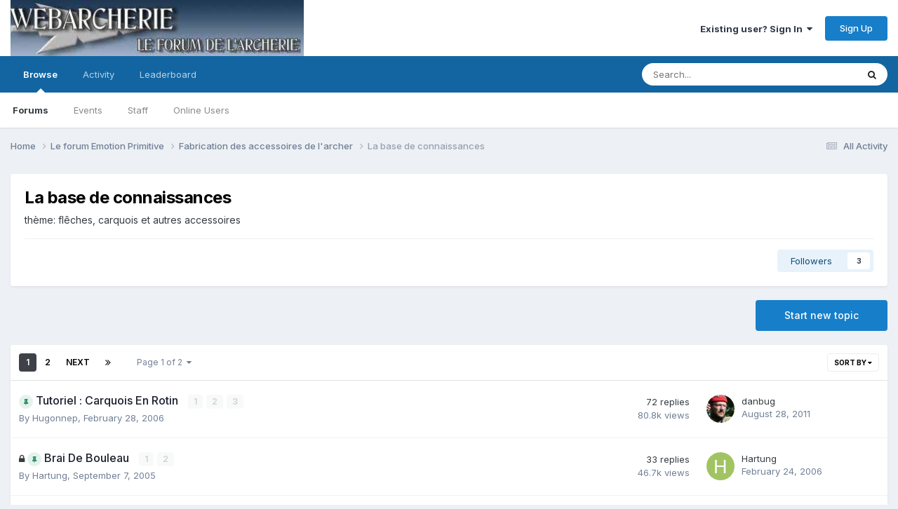

--- FILE ---
content_type: text/html;charset=UTF-8
request_url: https://webarcherie.com/index.php?/forum/45-la-base-de-connaissances/
body_size: 15701
content:
<!DOCTYPE html>
<html lang="en-US" dir="ltr">
	<head>
		<meta charset="utf-8">
        
		<title>La base de connaissances - Webarcherie, le forum du tir à l&#039;arc</title>
		
		
		
		

	<meta name="viewport" content="width=device-width, initial-scale=1">


	
	


	<meta name="twitter:card" content="summary" />




	
		
	

	
		
			
				<meta name="description" content="thème: flêches, carquois et autres accessoires">
			
		
	

	
		
			
				<meta property="og:title" content="La base de connaissances">
			
		
	

	
		
			
				<meta property="og:description" content="thème: flêches, carquois et autres accessoires">
			
		
	

	
		
			
				<meta property="og:url" content="https://webarcherie.com/index.php?/forum/45-la-base-de-connaissances/">
			
		
	

	
		
			
				<meta property="og:site_name" content="Webarcherie, le forum du tir à l&#039;arc">
			
		
	

	
		
			
				<meta property="og:locale" content="en_US">
			
		
	


	
		<link rel="canonical" href="https://webarcherie.com/index.php?/forum/45-la-base-de-connaissances/" />
	

	
		<link rel="next" href="https://webarcherie.com/index.php?/forum/45-la-base-de-connaissances/page/2/" />
	

	
		<link rel="last" href="https://webarcherie.com/index.php?/forum/45-la-base-de-connaissances/page/2/" />
	

<link rel="alternate" type="application/rss+xml" title="La base de connaissances Latest Topics" href="https://webarcherie.com/index.php?/forum/45-la-base-de-connaissances.xml/" />



<link rel="manifest" href="https://webarcherie.com/index.php?/manifest.webmanifest/">
<meta name="msapplication-config" content="https://webarcherie.com/index.php?/browserconfig.xml/">
<meta name="msapplication-starturl" content="/">
<meta name="application-name" content="Webarcherie, le forum du tir à l'arc">
<meta name="apple-mobile-web-app-title" content="Webarcherie, le forum du tir à l'arc">

	<meta name="theme-color" content="#ffffff">










<link rel="preload" href="//webarcherie.com/applications/core/interface/font/fontawesome-webfont.woff2?v=4.7.0" as="font" crossorigin="anonymous">
		


	<link rel="preconnect" href="https://fonts.googleapis.com">
	<link rel="preconnect" href="https://fonts.gstatic.com" crossorigin>
	
		<link href="https://fonts.googleapis.com/css2?family=Inter:wght@300;400;500;600;700&display=swap" rel="stylesheet">
	



	<link rel='stylesheet' href='https://webarcherie.com/uploads/css_built_9/341e4a57816af3ba440d891ca87450ff_framework.css?v=0a1f649e2d1760978664' media='all'>

	<link rel='stylesheet' href='https://webarcherie.com/uploads/css_built_9/05e81b71abe4f22d6eb8d1a929494829_responsive.css?v=0a1f649e2d1760978664' media='all'>

	<link rel='stylesheet' href='https://webarcherie.com/uploads/css_built_9/20446cf2d164adcc029377cb04d43d17_flags.css?v=0a1f649e2d1760978664' media='all'>

	<link rel='stylesheet' href='https://webarcherie.com/uploads/css_built_9/90eb5adf50a8c640f633d47fd7eb1778_core.css?v=0a1f649e2d1760978664' media='all'>

	<link rel='stylesheet' href='https://webarcherie.com/uploads/css_built_9/5a0da001ccc2200dc5625c3f3934497d_core_responsive.css?v=0a1f649e2d1760978664' media='all'>

	<link rel='stylesheet' href='https://webarcherie.com/uploads/css_built_9/62e269ced0fdab7e30e026f1d30ae516_forums.css?v=0a1f649e2d1760978664' media='all'>

	<link rel='stylesheet' href='https://webarcherie.com/uploads/css_built_9/76e62c573090645fb99a15a363d8620e_forums_responsive.css?v=0a1f649e2d1760978664' media='all'>





<link rel='stylesheet' href='https://webarcherie.com/uploads/css_built_9/258adbb6e4f3e83cd3b355f84e3fa002_custom.css?v=0a1f649e2d1760978664' media='all'>




		
		

	
	<link rel='shortcut icon' href='https://webarcherie.com/uploads/monthly_2021_01/favicon.png' type="image/png">

	</head>
	<body class='ipsApp ipsApp_front ipsJS_none ipsClearfix' data-controller='core.front.core.app' data-message="" data-pageApp='forums' data-pageLocation='front' data-pageModule='forums' data-pageController='forums' data-pageID='45'  >
		
        

        

		<a href='#ipsLayout_mainArea' class='ipsHide' title='Go to main content on this page' accesskey='m'>Jump to content</a>
		





		<div id='ipsLayout_header' class='ipsClearfix'>
			<header>
				<div class='ipsLayout_container'>
					


<a href='https://webarcherie.com/' id='elLogo' accesskey='1'><img src="https://webarcherie.com/uploads/monthly_2021_01/banniere-default.jpg.jpg.9b4d2fdcc7c6c7a6268fd49df1dcc943.jpg" alt='Webarcherie, le forum du tir à l&#039;arc'></a>

					
						

	<ul id='elUserNav' class='ipsList_inline cSignedOut ipsResponsive_showDesktop'>
		
        
		
        
        
            
            <li id='elSignInLink'>
                <a href='https://webarcherie.com/index.php?/login/' data-ipsMenu-closeOnClick="false" data-ipsMenu id='elUserSignIn'>
                    Existing user? Sign In &nbsp;<i class='fa fa-caret-down'></i>
                </a>
                
<div id='elUserSignIn_menu' class='ipsMenu ipsMenu_auto ipsHide'>
	<form accept-charset='utf-8' method='post' action='https://webarcherie.com/index.php?/login/'>
		<input type="hidden" name="csrfKey" value="e6d81f74134e1d1a794248464108aaf3">
		<input type="hidden" name="ref" value="aHR0cHM6Ly93ZWJhcmNoZXJpZS5jb20vaW5kZXgucGhwPy9mb3J1bS80NS1sYS1iYXNlLWRlLWNvbm5haXNzYW5jZXMv">
		<div data-role="loginForm">
			
			
			
				
<div class="ipsPad ipsForm ipsForm_vertical">
	<h4 class="ipsType_sectionHead">Sign In</h4>
	<br><br>
	<ul class='ipsList_reset'>
		<li class="ipsFieldRow ipsFieldRow_noLabel ipsFieldRow_fullWidth">
			
			
				<input type="text" placeholder="Display Name or Email Address" name="auth" autocomplete="email">
			
		</li>
		<li class="ipsFieldRow ipsFieldRow_noLabel ipsFieldRow_fullWidth">
			<input type="password" placeholder="Password" name="password" autocomplete="current-password">
		</li>
		<li class="ipsFieldRow ipsFieldRow_checkbox ipsClearfix">
			<span class="ipsCustomInput">
				<input type="checkbox" name="remember_me" id="remember_me_checkbox" value="1" checked aria-checked="true">
				<span></span>
			</span>
			<div class="ipsFieldRow_content">
				<label class="ipsFieldRow_label" for="remember_me_checkbox">Remember me</label>
				<span class="ipsFieldRow_desc">Not recommended on shared computers</span>
			</div>
		</li>
		<li class="ipsFieldRow ipsFieldRow_fullWidth">
			<button type="submit" name="_processLogin" value="usernamepassword" class="ipsButton ipsButton_primary ipsButton_small" id="elSignIn_submit">Sign In</button>
			
				<p class="ipsType_right ipsType_small">
					
						<a href='https://webarcherie.com/index.php?/lostpassword/' data-ipsDialog data-ipsDialog-title='Forgot your password?'>
					
					Forgot your password?</a>
				</p>
			
		</li>
	</ul>
</div>
			
		</div>
	</form>
</div>
            </li>
            
        
		
			<li>
				
					<a href='https://webarcherie.com/index.php?/register/' data-ipsDialog data-ipsDialog-size='narrow' data-ipsDialog-title='Sign Up' id='elRegisterButton' class='ipsButton ipsButton_normal ipsButton_primary'>Sign Up</a>
				
			</li>
		
	</ul>

						
<ul class='ipsMobileHamburger ipsList_reset ipsResponsive_hideDesktop'>
	<li data-ipsDrawer data-ipsDrawer-drawerElem='#elMobileDrawer'>
		<a href='#'>
			
			
				
			
			
			
			<i class='fa fa-navicon'></i>
		</a>
	</li>
</ul>
					
				</div>
			</header>
			

	<nav data-controller='core.front.core.navBar' class=' ipsResponsive_showDesktop'>
		<div class='ipsNavBar_primary ipsLayout_container '>
			<ul data-role="primaryNavBar" class='ipsClearfix'>
				


	
		
		
			
		
		<li class='ipsNavBar_active' data-active id='elNavSecondary_1' data-role="navBarItem" data-navApp="core" data-navExt="CustomItem">
			
			
				<a href="https://webarcherie.com"  data-navItem-id="1" data-navDefault>
					Browse<span class='ipsNavBar_active__identifier'></span>
				</a>
			
			
				<ul class='ipsNavBar_secondary ' data-role='secondaryNavBar'>
					


	
		
		
			
		
		<li class='ipsNavBar_active' data-active id='elNavSecondary_8' data-role="navBarItem" data-navApp="forums" data-navExt="Forums">
			
			
				<a href="https://webarcherie.com/index.php"  data-navItem-id="8" data-navDefault>
					Forums<span class='ipsNavBar_active__identifier'></span>
				</a>
			
			
		</li>
	
	

	
		
		
		<li  id='elNavSecondary_9' data-role="navBarItem" data-navApp="calendar" data-navExt="Calendar">
			
			
				<a href="https://webarcherie.com/index.php?/events/"  data-navItem-id="9" >
					Events<span class='ipsNavBar_active__identifier'></span>
				</a>
			
			
		</li>
	
	

	
	

	
		
		
		<li  id='elNavSecondary_11' data-role="navBarItem" data-navApp="core" data-navExt="StaffDirectory">
			
			
				<a href="https://webarcherie.com/index.php?/staff/"  data-navItem-id="11" >
					Staff<span class='ipsNavBar_active__identifier'></span>
				</a>
			
			
		</li>
	
	

	
		
		
		<li  id='elNavSecondary_12' data-role="navBarItem" data-navApp="core" data-navExt="OnlineUsers">
			
			
				<a href="https://webarcherie.com/index.php?/online/"  data-navItem-id="12" >
					Online Users<span class='ipsNavBar_active__identifier'></span>
				</a>
			
			
		</li>
	
	

					<li class='ipsHide' id='elNavigationMore_1' data-role='navMore'>
						<a href='#' data-ipsMenu data-ipsMenu-appendTo='#elNavigationMore_1' id='elNavigationMore_1_dropdown'>More <i class='fa fa-caret-down'></i></a>
						<ul class='ipsHide ipsMenu ipsMenu_auto' id='elNavigationMore_1_dropdown_menu' data-role='moreDropdown'></ul>
					</li>
				</ul>
			
		</li>
	
	

	
		
		
		<li  id='elNavSecondary_2' data-role="navBarItem" data-navApp="core" data-navExt="CustomItem">
			
			
				<a href="https://webarcherie.com/index.php?/discover/"  data-navItem-id="2" >
					Activity<span class='ipsNavBar_active__identifier'></span>
				</a>
			
			
				<ul class='ipsNavBar_secondary ipsHide' data-role='secondaryNavBar'>
					


	
		
		
		<li  id='elNavSecondary_3' data-role="navBarItem" data-navApp="core" data-navExt="AllActivity">
			
			
				<a href="https://webarcherie.com/index.php?/discover/"  data-navItem-id="3" >
					All Activity<span class='ipsNavBar_active__identifier'></span>
				</a>
			
			
		</li>
	
	

	
		
		
		<li  id='elNavSecondary_4' data-role="navBarItem" data-navApp="core" data-navExt="YourActivityStreams">
			
			
				<a href="#"  data-navItem-id="4" >
					My Activity Streams<span class='ipsNavBar_active__identifier'></span>
				</a>
			
			
		</li>
	
	

	
		
		
		<li  id='elNavSecondary_5' data-role="navBarItem" data-navApp="core" data-navExt="YourActivityStreamsItem">
			
			
				<a href="https://webarcherie.com/index.php?/discover/unread/"  data-navItem-id="5" >
					Unread Content<span class='ipsNavBar_active__identifier'></span>
				</a>
			
			
		</li>
	
	

	
		
		
		<li  id='elNavSecondary_6' data-role="navBarItem" data-navApp="core" data-navExt="YourActivityStreamsItem">
			
			
				<a href="https://webarcherie.com/index.php?/discover/content-started/"  data-navItem-id="6" >
					Content I Started<span class='ipsNavBar_active__identifier'></span>
				</a>
			
			
		</li>
	
	

	
		
		
		<li  id='elNavSecondary_7' data-role="navBarItem" data-navApp="core" data-navExt="Search">
			
			
				<a href="https://webarcherie.com/index.php?/search/"  data-navItem-id="7" >
					Search<span class='ipsNavBar_active__identifier'></span>
				</a>
			
			
		</li>
	
	

					<li class='ipsHide' id='elNavigationMore_2' data-role='navMore'>
						<a href='#' data-ipsMenu data-ipsMenu-appendTo='#elNavigationMore_2' id='elNavigationMore_2_dropdown'>More <i class='fa fa-caret-down'></i></a>
						<ul class='ipsHide ipsMenu ipsMenu_auto' id='elNavigationMore_2_dropdown_menu' data-role='moreDropdown'></ul>
					</li>
				</ul>
			
		</li>
	
	

	
		
		
		<li  id='elNavSecondary_15' data-role="navBarItem" data-navApp="core" data-navExt="Leaderboard">
			
			
				<a href="https://webarcherie.com/index.php?/leaderboard/"  data-navItem-id="15" >
					Leaderboard<span class='ipsNavBar_active__identifier'></span>
				</a>
			
			
		</li>
	
	

	
	

	
	

				<li class='ipsHide' id='elNavigationMore' data-role='navMore'>
					<a href='#' data-ipsMenu data-ipsMenu-appendTo='#elNavigationMore' id='elNavigationMore_dropdown'>More</a>
					<ul class='ipsNavBar_secondary ipsHide' data-role='secondaryNavBar'>
						<li class='ipsHide' id='elNavigationMore_more' data-role='navMore'>
							<a href='#' data-ipsMenu data-ipsMenu-appendTo='#elNavigationMore_more' id='elNavigationMore_more_dropdown'>More <i class='fa fa-caret-down'></i></a>
							<ul class='ipsHide ipsMenu ipsMenu_auto' id='elNavigationMore_more_dropdown_menu' data-role='moreDropdown'></ul>
						</li>
					</ul>
				</li>
			</ul>
			

	<div id="elSearchWrapper">
		<div id='elSearch' data-controller="core.front.core.quickSearch">
			<form accept-charset='utf-8' action='//webarcherie.com/index.php?/search/&amp;do=quicksearch' method='post'>
                <input type='search' id='elSearchField' placeholder='Search...' name='q' autocomplete='off' aria-label='Search'>
                <details class='cSearchFilter'>
                    <summary class='cSearchFilter__text'></summary>
                    <ul class='cSearchFilter__menu'>
                        
                        <li><label><input type="radio" name="type" value="all" ><span class='cSearchFilter__menuText'>Everywhere</span></label></li>
                        
                            
                                <li><label><input type="radio" name="type" value='contextual_{&quot;type&quot;:&quot;forums_topic&quot;,&quot;nodes&quot;:45}' checked><span class='cSearchFilter__menuText'>This Forum</span></label></li>
                            
                        
                        
                            <li><label><input type="radio" name="type" value="core_statuses_status"><span class='cSearchFilter__menuText'>Status Updates</span></label></li>
                        
                            <li><label><input type="radio" name="type" value="forums_topic"><span class='cSearchFilter__menuText'>Topics</span></label></li>
                        
                            <li><label><input type="radio" name="type" value="calendar_event"><span class='cSearchFilter__menuText'>Events</span></label></li>
                        
                            <li><label><input type="radio" name="type" value="core_members"><span class='cSearchFilter__menuText'>Members</span></label></li>
                        
                    </ul>
                </details>
				<button class='cSearchSubmit' type="submit" aria-label='Search'><i class="fa fa-search"></i></button>
			</form>
		</div>
	</div>

		</div>
	</nav>

			
<ul id='elMobileNav' class='ipsResponsive_hideDesktop' data-controller='core.front.core.mobileNav'>
	
		
			
			
				
				
			
				
					<li id='elMobileBreadcrumb'>
						<a href='https://webarcherie.com/index.php?/forum/29-fabrication-des-accessoires-de-l39archer/'>
							<span>Fabrication des accessoires de l&#39;archer</span>
						</a>
					</li>
				
				
			
				
				
			
		
	
	
	
	<li >
		<a data-action="defaultStream" href='https://webarcherie.com/index.php?/discover/'><i class="fa fa-newspaper-o" aria-hidden="true"></i></a>
	</li>

	

	
		<li class='ipsJS_show'>
			<a href='https://webarcherie.com/index.php?/search/'><i class='fa fa-search'></i></a>
		</li>
	
</ul>
		</div>
		<main id='ipsLayout_body' class='ipsLayout_container'>
			<div id='ipsLayout_contentArea'>
				<div id='ipsLayout_contentWrapper'>
					
<nav class='ipsBreadcrumb ipsBreadcrumb_top ipsFaded_withHover'>
	

	<ul class='ipsList_inline ipsPos_right'>
		
		<li >
			<a data-action="defaultStream" class='ipsType_light '  href='https://webarcherie.com/index.php?/discover/'><i class="fa fa-newspaper-o" aria-hidden="true"></i> <span>All Activity</span></a>
		</li>
		
	</ul>

	<ul data-role="breadcrumbList">
		<li>
			<a title="Home" href='https://webarcherie.com/'>
				<span>Home <i class='fa fa-angle-right'></i></span>
			</a>
		</li>
		
		
			<li>
				
					<a href='https://webarcherie.com/index.php?/forum/76-le-forum-emotion-primitive/'>
						<span>Le forum Emotion Primitive <i class='fa fa-angle-right' aria-hidden="true"></i></span>
					</a>
				
			</li>
		
			<li>
				
					<a href='https://webarcherie.com/index.php?/forum/29-fabrication-des-accessoires-de-l39archer/'>
						<span>Fabrication des accessoires de l&#39;archer <i class='fa fa-angle-right' aria-hidden="true"></i></span>
					</a>
				
			</li>
		
			<li>
				
					La base de connaissances
				
			</li>
		
	</ul>
</nav>
					
					<div id='ipsLayout_mainArea'>
						
						
						
						

	




						




	
	<div class="ipsPageHeader  ipsBox ipsResponsive_pull ipsPadding ipsClearfix" >
		<header>
			
			<h1 class="ipsType_pageTitle">La base de connaissances</h1>
			
				



<div class='ipsType_richText ipsType_normal' data-controller='core.front.core.lightboxedImages' >
<p>thème: flêches, carquois et autres accessoires</p>
</div>

			
			
			
				<hr class='ipsHr ipsResponsive_hidePhone' />
				<div class='ipsClearfix ipsResponsive_hidePhone'>
					<div class='ipsPos_right'>
                        
                        

<div data-followApp='forums' data-followArea='forum' data-followID='45' data-controller='core.front.core.followButton'>
	

	<a href='https://webarcherie.com/index.php?/login/' rel="nofollow" class="ipsFollow ipsPos_middle ipsButton ipsButton_light ipsButton_verySmall " data-role="followButton" data-ipsTooltip title='Sign in to follow this'>
		<span>Followers</span>
		<span class='ipsCommentCount'>3</span>
	</a>

</div>
                    </div>
				</div>
			
		</header>
	</div>
	
	

<div data-controller='forums.front.forum.forumPage'>
	<ul class="ipsToolList ipsToolList_horizontal ipsSpacer_both">
		

	<li class='ipsToolList_primaryAction'>
		
			<a class="ipsButton ipsButton_medium ipsButton_important ipsButton_fullWidth" href="https://webarcherie.com/index.php?/forum/45-la-base-de-connaissances/&amp;do=add" title='Start a new topic in this forum' rel='nofollow noindex'>Start new topic</a>
		
	</li>






	</ul>
	
<div class='ipsBox ipsResponsive_pull' data-baseurl='https://webarcherie.com/index.php?/forum/45-la-base-de-connaissances/' data-resort='listResort' data-tableID='topics'  data-controller='core.global.core.table'>
	
		<h2 class='ipsType_sectionTitle ipsHide ipsType_medium ipsType_reset ipsClear'>49 topics in this forum</h2>
	

	
	<div class="ipsButtonBar ipsPad_half ipsClearfix ipsClear">
		

		<ul class="ipsButtonRow ipsPos_right ipsClearfix">
			
				<li>
					<a href="#elSortByMenu_menu" id="elSortByMenu_3f729345e08ce110b32015ebf1f22804" data-role='sortButton' data-ipsMenu data-ipsMenu-activeClass="ipsButtonRow_active" data-ipsMenu-selectable="radio">Sort By <i class="fa fa-caret-down"></i></a>
					<ul class="ipsMenu ipsMenu_auto ipsMenu_withStem ipsMenu_selectable ipsHide" id="elSortByMenu_3f729345e08ce110b32015ebf1f22804_menu">
						
						
							<li class="ipsMenu_item ipsMenu_itemChecked" data-ipsMenuValue="last_post" data-sortDirection='desc'><a href="https://webarcherie.com/index.php?/forum/45-la-base-de-connaissances/&amp;sortby=last_post&amp;sortdirection=desc" rel="nofollow">Recently Updated</a></li>
						
							<li class="ipsMenu_item " data-ipsMenuValue="title" data-sortDirection='asc'><a href="https://webarcherie.com/index.php?/forum/45-la-base-de-connaissances/&amp;sortby=title&amp;sortdirection=asc" rel="nofollow">Title</a></li>
						
							<li class="ipsMenu_item " data-ipsMenuValue="start_date" data-sortDirection='desc'><a href="https://webarcherie.com/index.php?/forum/45-la-base-de-connaissances/&amp;sortby=start_date&amp;sortdirection=desc" rel="nofollow">Start Date</a></li>
						
							<li class="ipsMenu_item " data-ipsMenuValue="views" data-sortDirection='desc'><a href="https://webarcherie.com/index.php?/forum/45-la-base-de-connaissances/&amp;sortby=views&amp;sortdirection=desc" rel="nofollow">Most Viewed</a></li>
						
							<li class="ipsMenu_item " data-ipsMenuValue="posts" data-sortDirection='desc'><a href="https://webarcherie.com/index.php?/forum/45-la-base-de-connaissances/&amp;sortby=posts&amp;sortdirection=desc" rel="nofollow">Most Replies</a></li>
						
						
							<li class="ipsMenu_item " data-noSelect="true">
								<a href='https://webarcherie.com/index.php?/forum/45-la-base-de-connaissances/&amp;advancedSearchForm=1&amp;sortby=forums_topics.last_post&amp;sortdirection=DESC' rel="nofollow" data-ipsDialog data-ipsDialog-title='Custom Sort'>Custom</a>
							</li>
						
					</ul>
				</li>
			
				
		</ul>
		


		<div data-role="tablePagination" >
			


	
	<ul class='ipsPagination' id='elPagination_f077f52c95068750b2897f7980046216_862349860' data-ipsPagination-seoPagination='true' data-pages='2' data-ipsPagination  data-ipsPagination-pages="2" data-ipsPagination-perPage='25'>
		
			
				<li class='ipsPagination_first ipsPagination_inactive'><a href='https://webarcherie.com/index.php?/forum/45-la-base-de-connaissances/' rel="first" data-page='1' data-ipsTooltip title='First page'><i class='fa fa-angle-double-left'></i></a></li>
				<li class='ipsPagination_prev ipsPagination_inactive'><a href='https://webarcherie.com/index.php?/forum/45-la-base-de-connaissances/' rel="prev" data-page='0' data-ipsTooltip title='Previous page'>Prev</a></li>
			
			<li class='ipsPagination_page ipsPagination_active'><a href='https://webarcherie.com/index.php?/forum/45-la-base-de-connaissances/' data-page='1'>1</a></li>
			
				
					<li class='ipsPagination_page'><a href='https://webarcherie.com/index.php?/forum/45-la-base-de-connaissances/page/2/' data-page='2'>2</a></li>
				
				<li class='ipsPagination_next'><a href='https://webarcherie.com/index.php?/forum/45-la-base-de-connaissances/page/2/' rel="next" data-page='2' data-ipsTooltip title='Next page'>Next</a></li>
				<li class='ipsPagination_last'><a href='https://webarcherie.com/index.php?/forum/45-la-base-de-connaissances/page/2/' rel="last" data-page='2' data-ipsTooltip title='Last page'><i class='fa fa-angle-double-right'></i></a></li>
			
			
				<li class='ipsPagination_pageJump'>
					<a href='#' data-ipsMenu data-ipsMenu-closeOnClick='false' data-ipsMenu-appendTo='#elPagination_f077f52c95068750b2897f7980046216_862349860' id='elPagination_f077f52c95068750b2897f7980046216_862349860_jump'>Page 1 of 2 &nbsp;<i class='fa fa-caret-down'></i></a>
					<div class='ipsMenu ipsMenu_narrow ipsPadding ipsHide' id='elPagination_f077f52c95068750b2897f7980046216_862349860_jump_menu'>
						<form accept-charset='utf-8' method='post' action='https://webarcherie.com/index.php?/forum/45-la-base-de-connaissances/' data-role="pageJump" data-baseUrl='#'>
							<ul class='ipsForm ipsForm_horizontal'>
								<li class='ipsFieldRow'>
									<input type='number' min='1' max='2' placeholder='Page number' class='ipsField_fullWidth' name='page'>
								</li>
								<li class='ipsFieldRow ipsFieldRow_fullWidth'>
									<input type='submit' class='ipsButton_fullWidth ipsButton ipsButton_verySmall ipsButton_primary' value='Go'>
								</li>
							</ul>
						</form>
					</div>
				</li>
			
		
	</ul>

		</div>
	</div>
	
	
		
			<ol class='ipsClear ipsDataList cForumTopicTable  cTopicList ' id='elTable_3f729345e08ce110b32015ebf1f22804' data-role="tableRows">
				


	
	

	
	

	
	

	
	

	
	

	
	

	
	

	
	

	
	

	
	

	
	

	
	

	
	

	
	

	
	

	
	

	
	

	
	

	
	

	
	

	
	

	
	

	
	

	
	

	
	


	
	
		
		
		
		
			<li class="ipsDataItem ipsDataItem_responsivePhoto     " data-rowID='8749' data-location='' data-controller='forums.front.forum.topicRow'>
				
				<div class='ipsDataItem_main'>
					
					<h4 class='ipsDataItem_title ipsContained_container'>
						
						
						
						

						
						
						
                            
                            							
							
								<span><span class="ipsBadge ipsBadge_icon ipsBadge_small ipsBadge_positive" data-ipsTooltip title='Pinned'><i class='fa fa-thumb-tack'></i></span></span>
							
							
						
										
												

						<span class='ipsType_break ipsContained'>
							<a href='https://webarcherie.com/index.php?/topic/8749-tutoriel-carquois-en-rotin/' class='' title='Tutoriel : Carquois En Rotin '  data-ipsHover data-ipsHover-target='https://webarcherie.com/index.php?/topic/8749-tutoriel-carquois-en-rotin/&amp;preview=1' data-ipsHover-timeout='1.5'>
								<span>
									Tutoriel : Carquois En Rotin
								</span>
							</a>
						</span>
						
							

	<span class='ipsPagination ipsPagination_mini' id='elPagination_28894d7723655d454e3145fdf2935363'>
		
			<span class='ipsPagination_page'><a href='https://webarcherie.com/index.php?/topic/8749-tutoriel-carquois-en-rotin/#comments' data-ipsTooltip title='Go to page 1'>1</a></span>
		
			<span class='ipsPagination_page'><a href='https://webarcherie.com/index.php?/topic/8749-tutoriel-carquois-en-rotin/page/2/#comments' data-ipsTooltip title='Go to page 2'>2</a></span>
		
			<span class='ipsPagination_page'><a href='https://webarcherie.com/index.php?/topic/8749-tutoriel-carquois-en-rotin/page/3/#comments' data-ipsTooltip title='Go to page 3'>3</a></span>
		
		
	</span>

						
					</h4>
					<span data-role="activeUsers"></span>
					<div class='ipsDataItem_meta ipsType_reset ipsType_light ipsType_blendLinks'>
						<span>
							By 


<a href='https://webarcherie.com/index.php?/profile/566-hugonnep/' rel="nofollow" data-ipsHover data-ipsHover-width='370' data-ipsHover-target='https://webarcherie.com/index.php?/profile/566-hugonnep/&amp;do=hovercard&amp;referrer=https%253A%252F%252Fwebarcherie.com%252Findex.php%253F%252Fforum%252F45-la-base-de-connaissances%252F' title="Go to Hugonnep's profile" class="ipsType_break">Hugonnep</a>, 
						</span><time datetime='2006-02-28T10:26:49Z' title='02/28/2006 10:26  AM' data-short='19 yr'>February 28, 2006</time>
						
						
					</div>
				</div>
				<ul class='ipsDataItem_stats'>
					
					
						<li  data-statType='forums_comments'>
						    
							<span class='ipsDataItem_stats_number'>72</span>
							<span class='ipsDataItem_stats_type'> replies</span>
						    
							
						</li>
					
						<li class='ipsType_light' data-statType='num_views'>
						    
							<span class='ipsDataItem_stats_number'>80.8k</span>
							<span class='ipsDataItem_stats_type'> views</span>
						    
							
						</li>
					
				</ul>
				<ul class='ipsDataItem_lastPoster ipsDataItem_withPhoto ipsType_blendLinks'>
					<li>
						
							


	<a href="https://webarcherie.com/index.php?/profile/6512-danbug/" rel="nofollow" data-ipsHover data-ipsHover-width="370" data-ipsHover-target="https://webarcherie.com/index.php?/profile/6512-danbug/&amp;do=hovercard" class="ipsUserPhoto ipsUserPhoto_tiny" title="Go to danbug's profile">
		<img src='https://webarcherie.com/uploads/av-6512.jpg' alt='danbug' loading="lazy">
	</a>

						
					</li>
					<li>
						
							
								


<a href='https://webarcherie.com/index.php?/profile/6512-danbug/' rel="nofollow" data-ipsHover data-ipsHover-width='370' data-ipsHover-target='https://webarcherie.com/index.php?/profile/6512-danbug/&amp;do=hovercard&amp;referrer=https%253A%252F%252Fwebarcherie.com%252Findex.php%253F%252Fforum%252F45-la-base-de-connaissances%252F' title="Go to danbug's profile" class="ipsType_break">danbug</a>
							
						
					</li>
					<li class="ipsType_light">
						
							<time datetime='2011-08-28T10:49:30Z' title='08/28/2011 10:49  AM' data-short='14 yr'>August 28, 2011</time>
						
					</li>
				</ul>
				
			</li>
		
	
		
		
		
		
			<li class="ipsDataItem ipsDataItem_responsivePhoto     " data-rowID='6066' data-location='' data-controller='forums.front.forum.topicRow'>
				
				<div class='ipsDataItem_main'>
					
					<h4 class='ipsDataItem_title ipsContained_container'>
						
							<span>
								<i class='ipsType_medium fa fa-lock' data-ipsTooltip title='This topic is locked'></i>
							</span>	
							
						
						
						
						

						
						
						
                            
                            							
							
								<span><span class="ipsBadge ipsBadge_icon ipsBadge_small ipsBadge_positive" data-ipsTooltip title='Pinned'><i class='fa fa-thumb-tack'></i></span></span>
							
							
						
										
												

						<span class='ipsType_break ipsContained'>
							<a href='https://webarcherie.com/index.php?/topic/6066-brai-de-bouleau/' class='' title='Brai De Bouleau '  data-ipsHover data-ipsHover-target='https://webarcherie.com/index.php?/topic/6066-brai-de-bouleau/&amp;preview=1' data-ipsHover-timeout='1.5'>
								<span>
									Brai De Bouleau
								</span>
							</a>
						</span>
						
							

	<span class='ipsPagination ipsPagination_mini' id='elPagination_4f878d932b7c536898599b9a9ec01ae3'>
		
			<span class='ipsPagination_page'><a href='https://webarcherie.com/index.php?/topic/6066-brai-de-bouleau/#comments' data-ipsTooltip title='Go to page 1'>1</a></span>
		
			<span class='ipsPagination_page'><a href='https://webarcherie.com/index.php?/topic/6066-brai-de-bouleau/page/2/#comments' data-ipsTooltip title='Go to page 2'>2</a></span>
		
		
	</span>

						
					</h4>
					<span data-role="activeUsers"></span>
					<div class='ipsDataItem_meta ipsType_reset ipsType_light ipsType_blendLinks'>
						<span>
							By 


<a href='https://webarcherie.com/index.php?/profile/379-hartung/' rel="nofollow" data-ipsHover data-ipsHover-width='370' data-ipsHover-target='https://webarcherie.com/index.php?/profile/379-hartung/&amp;do=hovercard&amp;referrer=https%253A%252F%252Fwebarcherie.com%252Findex.php%253F%252Fforum%252F45-la-base-de-connaissances%252F' title="Go to Hartung's profile" class="ipsType_break">Hartung</a>, 
						</span><time datetime='2005-09-07T18:02:16Z' title='09/07/2005 06:02  PM' data-short='20 yr'>September 7, 2005</time>
						
						
					</div>
				</div>
				<ul class='ipsDataItem_stats'>
					
					
						<li  data-statType='forums_comments'>
						    
							<span class='ipsDataItem_stats_number'>33</span>
							<span class='ipsDataItem_stats_type'> replies</span>
						    
							
						</li>
					
						<li class='ipsType_light' data-statType='num_views'>
						    
							<span class='ipsDataItem_stats_number'>46.7k</span>
							<span class='ipsDataItem_stats_type'> views</span>
						    
							
						</li>
					
				</ul>
				<ul class='ipsDataItem_lastPoster ipsDataItem_withPhoto ipsType_blendLinks'>
					<li>
						
							


	<a href="https://webarcherie.com/index.php?/profile/379-hartung/" rel="nofollow" data-ipsHover data-ipsHover-width="370" data-ipsHover-target="https://webarcherie.com/index.php?/profile/379-hartung/&amp;do=hovercard" class="ipsUserPhoto ipsUserPhoto_tiny" title="Go to Hartung's profile">
		<img src='data:image/svg+xml,%3Csvg%20xmlns%3D%22http%3A%2F%2Fwww.w3.org%2F2000%2Fsvg%22%20viewBox%3D%220%200%201024%201024%22%20style%3D%22background%3A%23a1c462%22%3E%3Cg%3E%3Ctext%20text-anchor%3D%22middle%22%20dy%3D%22.35em%22%20x%3D%22512%22%20y%3D%22512%22%20fill%3D%22%23ffffff%22%20font-size%3D%22700%22%20font-family%3D%22-apple-system%2C%20BlinkMacSystemFont%2C%20Roboto%2C%20Helvetica%2C%20Arial%2C%20sans-serif%22%3EH%3C%2Ftext%3E%3C%2Fg%3E%3C%2Fsvg%3E' alt='Hartung' loading="lazy">
	</a>

						
					</li>
					<li>
						
							
								


<a href='https://webarcherie.com/index.php?/profile/379-hartung/' rel="nofollow" data-ipsHover data-ipsHover-width='370' data-ipsHover-target='https://webarcherie.com/index.php?/profile/379-hartung/&amp;do=hovercard&amp;referrer=https%253A%252F%252Fwebarcherie.com%252Findex.php%253F%252Fforum%252F45-la-base-de-connaissances%252F' title="Go to Hartung's profile" class="ipsType_break">Hartung</a>
							
						
					</li>
					<li class="ipsType_light">
						
							<time datetime='2006-02-24T20:55:12Z' title='02/24/2006 08:55  PM' data-short='19 yr'>February 24, 2006</time>
						
					</li>
				</ul>
				
			</li>
		
	
		
		
		
		
			<li class="ipsDataItem ipsDataItem_responsivePhoto     " data-rowID='3792' data-location='' data-controller='forums.front.forum.topicRow'>
				
				<div class='ipsDataItem_main'>
					
					<h4 class='ipsDataItem_title ipsContained_container'>
						
							<span>
								<i class='ipsType_medium fa fa-lock' data-ipsTooltip title='This topic is locked'></i>
							</span>	
							
						
						
						
						

						
						
						
                            
                            							
							
								<span><span class="ipsBadge ipsBadge_icon ipsBadge_small ipsBadge_positive" data-ipsTooltip title='Pinned'><i class='fa fa-thumb-tack'></i></span></span>
							
							
						
										
												

						<span class='ipsType_break ipsContained'>
							<a href='https://webarcherie.com/index.php?/topic/3792-montage-en-queue-de-billard/' class='' title='Montage En Queue De Billard '  data-ipsHover data-ipsHover-target='https://webarcherie.com/index.php?/topic/3792-montage-en-queue-de-billard/&amp;preview=1' data-ipsHover-timeout='1.5'>
								<span>
									Montage En Queue De Billard
								</span>
							</a>
						</span>
						
					</h4>
					<span data-role="activeUsers"></span>
					<div class='ipsDataItem_meta ipsType_reset ipsType_light ipsType_blendLinks'>
						<span>
							By 


<a href='https://webarcherie.com/index.php?/profile/73-pierre/' rel="nofollow" data-ipsHover data-ipsHover-width='370' data-ipsHover-target='https://webarcherie.com/index.php?/profile/73-pierre/&amp;do=hovercard&amp;referrer=https%253A%252F%252Fwebarcherie.com%252Findex.php%253F%252Fforum%252F45-la-base-de-connaissances%252F' title="Go to pierre's profile" class="ipsType_break">pierre</a>, 
						</span><time datetime='2005-02-07T12:22:42Z' title='02/07/2005 12:22  PM' data-short='20 yr'>February 7, 2005</time>
						
						
					</div>
				</div>
				<ul class='ipsDataItem_stats'>
					
					
						<li  data-statType='forums_comments'>
						    
							<span class='ipsDataItem_stats_number'>9</span>
							<span class='ipsDataItem_stats_type'> replies</span>
						    
							
						</li>
					
						<li class='ipsType_light' data-statType='num_views'>
						    
							<span class='ipsDataItem_stats_number'>12.2k</span>
							<span class='ipsDataItem_stats_type'> views</span>
						    
							
						</li>
					
				</ul>
				<ul class='ipsDataItem_lastPoster ipsDataItem_withPhoto ipsType_blendLinks'>
					<li>
						
							


	<a href="https://webarcherie.com/index.php?/profile/73-pierre/" rel="nofollow" data-ipsHover data-ipsHover-width="370" data-ipsHover-target="https://webarcherie.com/index.php?/profile/73-pierre/&amp;do=hovercard" class="ipsUserPhoto ipsUserPhoto_tiny" title="Go to pierre's profile">
		<img src='https://webarcherie.com/uploads/profile/photo-73.jpg' alt='pierre' loading="lazy">
	</a>

						
					</li>
					<li>
						
							
								


<a href='https://webarcherie.com/index.php?/profile/73-pierre/' rel="nofollow" data-ipsHover data-ipsHover-width='370' data-ipsHover-target='https://webarcherie.com/index.php?/profile/73-pierre/&amp;do=hovercard&amp;referrer=https%253A%252F%252Fwebarcherie.com%252Findex.php%253F%252Fforum%252F45-la-base-de-connaissances%252F' title="Go to pierre's profile" class="ipsType_break">pierre</a>
							
						
					</li>
					<li class="ipsType_light">
						
							<time datetime='2005-02-07T12:40:17Z' title='02/07/2005 12:40  PM' data-short='20 yr'>February 7, 2005</time>
						
					</li>
				</ul>
				
			</li>
		
	
		
		
		
		
			<li class="ipsDataItem ipsDataItem_responsivePhoto     " data-rowID='2748' data-location='' data-controller='forums.front.forum.topicRow'>
				
				<div class='ipsDataItem_main'>
					
					<h4 class='ipsDataItem_title ipsContained_container'>
						
							<span>
								<i class='ipsType_medium fa fa-lock' data-ipsTooltip title='This topic is locked'></i>
							</span>	
							
						
						
						
						

						
						
						
                            
                            							
							
								<span><span class="ipsBadge ipsBadge_icon ipsBadge_small ipsBadge_positive" data-ipsTooltip title='Pinned'><i class='fa fa-thumb-tack'></i></span></span>
							
							
						
										
												

						<span class='ipsType_break ipsContained'>
							<a href='https://webarcherie.com/index.php?/topic/2748-didacticiel-fleches-d%C3%A9cor%C3%A9es/' class='' title='Didacticiel Fleches Décorées '  data-ipsHover data-ipsHover-target='https://webarcherie.com/index.php?/topic/2748-didacticiel-fleches-d%C3%A9cor%C3%A9es/&amp;preview=1' data-ipsHover-timeout='1.5'>
								<span>
									Didacticiel Fleches Décorées
								</span>
							</a>
						</span>
						
					</h4>
					<span data-role="activeUsers"></span>
					<div class='ipsDataItem_meta ipsType_reset ipsType_light ipsType_blendLinks'>
						<span>
							By 


<a href='https://webarcherie.com/index.php?/profile/120-philroussillon/' rel="nofollow" data-ipsHover data-ipsHover-width='370' data-ipsHover-target='https://webarcherie.com/index.php?/profile/120-philroussillon/&amp;do=hovercard&amp;referrer=https%253A%252F%252Fwebarcherie.com%252Findex.php%253F%252Fforum%252F45-la-base-de-connaissances%252F' title="Go to philroussillon's profile" class="ipsType_break">philroussillon</a>, 
						</span><time datetime='2004-11-10T07:51:53Z' title='11/10/2004 07:51  AM' data-short='21 yr'>November 10, 2004</time>
						
						
					</div>
				</div>
				<ul class='ipsDataItem_stats'>
					
					
						<li  data-statType='forums_comments'>
						    
							<span class='ipsDataItem_stats_number'>21</span>
							<span class='ipsDataItem_stats_type'> replies</span>
						    
							
						</li>
					
						<li class='ipsType_light' data-statType='num_views'>
						    
							<span class='ipsDataItem_stats_number'>43.2k</span>
							<span class='ipsDataItem_stats_type'> views</span>
						    
							
						</li>
					
				</ul>
				<ul class='ipsDataItem_lastPoster ipsDataItem_withPhoto ipsType_blendLinks'>
					<li>
						
							


	<a href="https://webarcherie.com/index.php?/profile/120-philroussillon/" rel="nofollow" data-ipsHover data-ipsHover-width="370" data-ipsHover-target="https://webarcherie.com/index.php?/profile/120-philroussillon/&amp;do=hovercard" class="ipsUserPhoto ipsUserPhoto_tiny" title="Go to philroussillon's profile">
		<img src='https://webarcherie.com/uploads/profile/photo-thumb-120.gif' alt='philroussillon' loading="lazy">
	</a>

						
					</li>
					<li>
						
							
								


<a href='https://webarcherie.com/index.php?/profile/120-philroussillon/' rel="nofollow" data-ipsHover data-ipsHover-width='370' data-ipsHover-target='https://webarcherie.com/index.php?/profile/120-philroussillon/&amp;do=hovercard&amp;referrer=https%253A%252F%252Fwebarcherie.com%252Findex.php%253F%252Fforum%252F45-la-base-de-connaissances%252F' title="Go to philroussillon's profile" class="ipsType_break">philroussillon</a>
							
						
					</li>
					<li class="ipsType_light">
						
							<time datetime='2004-11-16T12:35:19Z' title='11/16/2004 12:35  PM' data-short='21 yr'>November 16, 2004</time>
						
					</li>
				</ul>
				
			</li>
		
	
		
		
		
		
			<li class="ipsDataItem ipsDataItem_responsivePhoto     " data-rowID='1424' data-location='' data-controller='forums.front.forum.topicRow'>
				
				<div class='ipsDataItem_main'>
					
					<h4 class='ipsDataItem_title ipsContained_container'>
						
							<span>
								<i class='ipsType_medium fa fa-lock' data-ipsTooltip title='This topic is locked'></i>
							</span>	
							
						
						
						
						

						
						
						
                            
                            							
							
								<span><span class="ipsBadge ipsBadge_icon ipsBadge_small ipsBadge_positive" data-ipsTooltip title='Pinned'><i class='fa fa-thumb-tack'></i></span></span>
							
							
						
										
												

						<span class='ipsType_break ipsContained'>
							<a href='https://webarcherie.com/index.php?/topic/1424-didacticiel-teinture-de-plumes/' class='' title='Didacticiel : Teinture De Plumes '  data-ipsHover data-ipsHover-target='https://webarcherie.com/index.php?/topic/1424-didacticiel-teinture-de-plumes/&amp;preview=1' data-ipsHover-timeout='1.5'>
								<span>
									Didacticiel : Teinture De Plumes
								</span>
							</a>
						</span>
						
							

	<span class='ipsPagination ipsPagination_mini' id='elPagination_918fb9665a30754cae1159283af5ad93'>
		
			<span class='ipsPagination_page'><a href='https://webarcherie.com/index.php?/topic/1424-didacticiel-teinture-de-plumes/#comments' data-ipsTooltip title='Go to page 1'>1</a></span>
		
			<span class='ipsPagination_page'><a href='https://webarcherie.com/index.php?/topic/1424-didacticiel-teinture-de-plumes/page/2/#comments' data-ipsTooltip title='Go to page 2'>2</a></span>
		
		
	</span>

						
					</h4>
					<span data-role="activeUsers"></span>
					<div class='ipsDataItem_meta ipsType_reset ipsType_light ipsType_blendLinks'>
						<span>
							By 


<a href='https://webarcherie.com/index.php?/profile/89-alpha/' rel="nofollow" data-ipsHover data-ipsHover-width='370' data-ipsHover-target='https://webarcherie.com/index.php?/profile/89-alpha/&amp;do=hovercard&amp;referrer=https%253A%252F%252Fwebarcherie.com%252Findex.php%253F%252Fforum%252F45-la-base-de-connaissances%252F' title="Go to alpha's profile" class="ipsType_break">alpha</a>, 
						</span><time datetime='2004-07-17T15:25:27Z' title='07/17/2004 03:25  PM' data-short='21 yr'>July 17, 2004</time>
						
						
					</div>
				</div>
				<ul class='ipsDataItem_stats'>
					
					
						<li  data-statType='forums_comments'>
						    
							<span class='ipsDataItem_stats_number'>41</span>
							<span class='ipsDataItem_stats_type'> replies</span>
						    
							
						</li>
					
						<li class='ipsType_light' data-statType='num_views'>
						    
							<span class='ipsDataItem_stats_number'>45.2k</span>
							<span class='ipsDataItem_stats_type'> views</span>
						    
							
						</li>
					
				</ul>
				<ul class='ipsDataItem_lastPoster ipsDataItem_withPhoto ipsType_blendLinks'>
					<li>
						
							


	<a href="https://webarcherie.com/index.php?/profile/142-ricoche/" rel="nofollow" data-ipsHover data-ipsHover-width="370" data-ipsHover-target="https://webarcherie.com/index.php?/profile/142-ricoche/&amp;do=hovercard" class="ipsUserPhoto ipsUserPhoto_tiny" title="Go to ricoche's profile">
		<img src='https://webarcherie.com/uploads/profile/photo-thumb-142.jpg' alt='ricoche' loading="lazy">
	</a>

						
					</li>
					<li>
						
							
								


<a href='https://webarcherie.com/index.php?/profile/142-ricoche/' rel="nofollow" data-ipsHover data-ipsHover-width='370' data-ipsHover-target='https://webarcherie.com/index.php?/profile/142-ricoche/&amp;do=hovercard&amp;referrer=https%253A%252F%252Fwebarcherie.com%252Findex.php%253F%252Fforum%252F45-la-base-de-connaissances%252F' title="Go to ricoche's profile" class="ipsType_break">ricoche</a>
							
						
					</li>
					<li class="ipsType_light">
						
							<time datetime='2004-07-20T18:04:20Z' title='07/20/2004 06:04  PM' data-short='21 yr'>July 20, 2004</time>
						
					</li>
				</ul>
				
			</li>
		
	
		
		
		
		
			<li class="ipsDataItem ipsDataItem_responsivePhoto     " data-rowID='1304' data-location='' data-controller='forums.front.forum.topicRow'>
				
				<div class='ipsDataItem_main'>
					
					<h4 class='ipsDataItem_title ipsContained_container'>
						
							<span>
								<i class='ipsType_medium fa fa-lock' data-ipsTooltip title='This topic is locked'></i>
							</span>	
							
						
						
						
						

						
						
						
                            
                            							
							
								<span><span class="ipsBadge ipsBadge_icon ipsBadge_small ipsBadge_positive" data-ipsTooltip title='Pinned'><i class='fa fa-thumb-tack'></i></span></span>
							
							
						
										
												

						<span class='ipsType_break ipsContained'>
							<a href='https://webarcherie.com/index.php?/topic/1304-didacticiel-pr%C3%A9paration-des-plumes/' class='' title='Didacticiel : Préparation Des Plumes '  data-ipsHover data-ipsHover-target='https://webarcherie.com/index.php?/topic/1304-didacticiel-pr%C3%A9paration-des-plumes/&amp;preview=1' data-ipsHover-timeout='1.5'>
								<span>
									Didacticiel : Préparation Des Plumes
								</span>
							</a>
						</span>
						
					</h4>
					<span data-role="activeUsers"></span>
					<div class='ipsDataItem_meta ipsType_reset ipsType_light ipsType_blendLinks'>
						<span>
							By 


<a href='https://webarcherie.com/index.php?/profile/125-haldir/' rel="nofollow" data-ipsHover data-ipsHover-width='370' data-ipsHover-target='https://webarcherie.com/index.php?/profile/125-haldir/&amp;do=hovercard&amp;referrer=https%253A%252F%252Fwebarcherie.com%252Findex.php%253F%252Fforum%252F45-la-base-de-connaissances%252F' title="Go to haldir's profile" class="ipsType_break">haldir</a>, 
						</span><time datetime='2004-06-27T12:31:03Z' title='06/27/2004 12:31  PM' data-short='21 yr'>June 27, 2004</time>
						
						
					</div>
				</div>
				<ul class='ipsDataItem_stats'>
					
					
						<li  data-statType='forums_comments'>
						    
							<span class='ipsDataItem_stats_number'>23</span>
							<span class='ipsDataItem_stats_type'> replies</span>
						    
							
						</li>
					
						<li class='ipsType_light' data-statType='num_views'>
						    
							<span class='ipsDataItem_stats_number'>19.2k</span>
							<span class='ipsDataItem_stats_type'> views</span>
						    
							
						</li>
					
				</ul>
				<ul class='ipsDataItem_lastPoster ipsDataItem_withPhoto ipsType_blendLinks'>
					<li>
						
							


	<a href="https://webarcherie.com/index.php?/profile/125-haldir/" rel="nofollow" data-ipsHover data-ipsHover-width="370" data-ipsHover-target="https://webarcherie.com/index.php?/profile/125-haldir/&amp;do=hovercard" class="ipsUserPhoto ipsUserPhoto_tiny" title="Go to haldir's profile">
		<img src='https://webarcherie.com/uploads/profile/photo-thumb-125.jpg' alt='haldir' loading="lazy">
	</a>

						
					</li>
					<li>
						
							
								


<a href='https://webarcherie.com/index.php?/profile/125-haldir/' rel="nofollow" data-ipsHover data-ipsHover-width='370' data-ipsHover-target='https://webarcherie.com/index.php?/profile/125-haldir/&amp;do=hovercard&amp;referrer=https%253A%252F%252Fwebarcherie.com%252Findex.php%253F%252Fforum%252F45-la-base-de-connaissances%252F' title="Go to haldir's profile" class="ipsType_break">haldir</a>
							
						
					</li>
					<li class="ipsType_light">
						
							<time datetime='2004-07-19T08:40:07Z' title='07/19/2004 08:40  AM' data-short='21 yr'>July 19, 2004</time>
						
					</li>
				</ul>
				
			</li>
		
	
		
		
		
		
			<li class="ipsDataItem ipsDataItem_responsivePhoto     " data-rowID='643' data-location='' data-controller='forums.front.forum.topicRow'>
				
				<div class='ipsDataItem_main'>
					
					<h4 class='ipsDataItem_title ipsContained_container'>
						
							<span>
								<i class='ipsType_medium fa fa-lock' data-ipsTooltip title='This topic is locked'></i>
							</span>	
							
						
						
						
						

						
						
						
                            
                            							
							
								<span><span class="ipsBadge ipsBadge_icon ipsBadge_small ipsBadge_positive" data-ipsTooltip title='Pinned'><i class='fa fa-thumb-tack'></i></span></span>
							
							
						
										
												

						<span class='ipsType_break ipsContained'>
							<a href='https://webarcherie.com/index.php?/topic/643-didacticiel-encoches-renforc%C3%A9es/' class='' title='Didacticiel Encoches Renforcées '  data-ipsHover data-ipsHover-target='https://webarcherie.com/index.php?/topic/643-didacticiel-encoches-renforc%C3%A9es/&amp;preview=1' data-ipsHover-timeout='1.5'>
								<span>
									Didacticiel Encoches Renforcées
								</span>
							</a>
						</span>
						
							

	<span class='ipsPagination ipsPagination_mini' id='elPagination_c2ec73a2fcc98aa5ea1a8ab2100770d5'>
		
			<span class='ipsPagination_page'><a href='https://webarcherie.com/index.php?/topic/643-didacticiel-encoches-renforc%C3%A9es/#comments' data-ipsTooltip title='Go to page 1'>1</a></span>
		
			<span class='ipsPagination_page'><a href='https://webarcherie.com/index.php?/topic/643-didacticiel-encoches-renforc%C3%A9es/page/2/#comments' data-ipsTooltip title='Go to page 2'>2</a></span>
		
		
	</span>

						
					</h4>
					<span data-role="activeUsers"></span>
					<div class='ipsDataItem_meta ipsType_reset ipsType_light ipsType_blendLinks'>
						<span>
							By 


<a href='https://webarcherie.com/index.php?/profile/73-pierre/' rel="nofollow" data-ipsHover data-ipsHover-width='370' data-ipsHover-target='https://webarcherie.com/index.php?/profile/73-pierre/&amp;do=hovercard&amp;referrer=https%253A%252F%252Fwebarcherie.com%252Findex.php%253F%252Fforum%252F45-la-base-de-connaissances%252F' title="Go to pierre's profile" class="ipsType_break">pierre</a>, 
						</span><time datetime='2004-03-17T07:32:36Z' title='03/17/2004 07:32  AM' data-short='21 yr'>March 17, 2004</time>
						
						
					</div>
				</div>
				<ul class='ipsDataItem_stats'>
					
					
						<li  data-statType='forums_comments'>
						    
							<span class='ipsDataItem_stats_number'>26</span>
							<span class='ipsDataItem_stats_type'> replies</span>
						    
							
						</li>
					
						<li class='ipsType_light' data-statType='num_views'>
						    
							<span class='ipsDataItem_stats_number'>22.8k</span>
							<span class='ipsDataItem_stats_type'> views</span>
						    
							
						</li>
					
				</ul>
				<ul class='ipsDataItem_lastPoster ipsDataItem_withPhoto ipsType_blendLinks'>
					<li>
						
							


	<a href="https://webarcherie.com/index.php?/profile/73-pierre/" rel="nofollow" data-ipsHover data-ipsHover-width="370" data-ipsHover-target="https://webarcherie.com/index.php?/profile/73-pierre/&amp;do=hovercard" class="ipsUserPhoto ipsUserPhoto_tiny" title="Go to pierre's profile">
		<img src='https://webarcherie.com/uploads/profile/photo-73.jpg' alt='pierre' loading="lazy">
	</a>

						
					</li>
					<li>
						
							
								


<a href='https://webarcherie.com/index.php?/profile/73-pierre/' rel="nofollow" data-ipsHover data-ipsHover-width='370' data-ipsHover-target='https://webarcherie.com/index.php?/profile/73-pierre/&amp;do=hovercard&amp;referrer=https%253A%252F%252Fwebarcherie.com%252Findex.php%253F%252Fforum%252F45-la-base-de-connaissances%252F' title="Go to pierre's profile" class="ipsType_break">pierre</a>
							
						
					</li>
					<li class="ipsType_light">
						
							<time datetime='2004-03-28T19:15:46Z' title='03/28/2004 07:15  PM' data-short='21 yr'>March 28, 2004</time>
						
					</li>
				</ul>
				
			</li>
		
	
		
		
		
		
			<li class="ipsDataItem ipsDataItem_responsivePhoto     " data-rowID='621' data-location='' data-controller='forums.front.forum.topicRow'>
				
				<div class='ipsDataItem_main'>
					
					<h4 class='ipsDataItem_title ipsContained_container'>
						
							<span>
								<i class='ipsType_medium fa fa-lock' data-ipsTooltip title='This topic is locked'></i>
							</span>	
							
						
						
						
						

						
						
						
                            
                            							
							
								<span><span class="ipsBadge ipsBadge_icon ipsBadge_small ipsBadge_positive" data-ipsTooltip title='Pinned'><i class='fa fa-thumb-tack'></i></span></span>
							
							
						
										
												

						<span class='ipsType_break ipsContained'>
							<a href='https://webarcherie.com/index.php?/topic/621-empennages/' class='' title='Empennages '  data-ipsHover data-ipsHover-target='https://webarcherie.com/index.php?/topic/621-empennages/&amp;preview=1' data-ipsHover-timeout='1.5'>
								<span>
									Empennages
								</span>
							</a>
						</span>
						
					</h4>
					<span data-role="activeUsers"></span>
					<div class='ipsDataItem_meta ipsType_reset ipsType_light ipsType_blendLinks'>
						<span>
							By 


<a href='https://webarcherie.com/index.php?/profile/107-niko/' rel="nofollow" data-ipsHover data-ipsHover-width='370' data-ipsHover-target='https://webarcherie.com/index.php?/profile/107-niko/&amp;do=hovercard&amp;referrer=https%253A%252F%252Fwebarcherie.com%252Findex.php%253F%252Fforum%252F45-la-base-de-connaissances%252F' title="Go to Niko's profile" class="ipsType_break">Niko</a>, 
						</span><time datetime='2004-03-13T22:21:02Z' title='03/13/2004 10:21  PM' data-short='21 yr'>March 13, 2004</time>
						
						
					</div>
				</div>
				<ul class='ipsDataItem_stats'>
					
					
						<li  data-statType='forums_comments'>
						    
							<span class='ipsDataItem_stats_number'>0</span>
							<span class='ipsDataItem_stats_type'> replies</span>
						    
							
						</li>
					
						<li class='ipsType_light' data-statType='num_views'>
						    
							<span class='ipsDataItem_stats_number'>13.3k</span>
							<span class='ipsDataItem_stats_type'> views</span>
						    
							
						</li>
					
				</ul>
				<ul class='ipsDataItem_lastPoster ipsDataItem_withPhoto ipsType_blendLinks'>
					<li>
						
							


	<a href="https://webarcherie.com/index.php?/profile/107-niko/" rel="nofollow" data-ipsHover data-ipsHover-width="370" data-ipsHover-target="https://webarcherie.com/index.php?/profile/107-niko/&amp;do=hovercard" class="ipsUserPhoto ipsUserPhoto_tiny" title="Go to Niko's profile">
		<img src='https://webarcherie.com/uploads/profile/photo-thumb-107.jpg' alt='Niko' loading="lazy">
	</a>

						
					</li>
					<li>
						
							
								


<a href='https://webarcherie.com/index.php?/profile/107-niko/' rel="nofollow" data-ipsHover data-ipsHover-width='370' data-ipsHover-target='https://webarcherie.com/index.php?/profile/107-niko/&amp;do=hovercard&amp;referrer=https%253A%252F%252Fwebarcherie.com%252Findex.php%253F%252Fforum%252F45-la-base-de-connaissances%252F' title="Go to Niko's profile" class="ipsType_break">Niko</a>
							
						
					</li>
					<li class="ipsType_light">
						
							<time datetime='2004-03-13T22:21:02Z' title='03/13/2004 10:21  PM' data-short='21 yr'>March 13, 2004</time>
						
					</li>
				</ul>
				
			</li>
		
	
		
		
		
		
			<li class="ipsDataItem ipsDataItem_responsivePhoto     " data-rowID='555' data-location='' data-controller='forums.front.forum.topicRow'>
				
				<div class='ipsDataItem_main'>
					
					<h4 class='ipsDataItem_title ipsContained_container'>
						
							<span>
								<i class='ipsType_medium fa fa-lock' data-ipsTooltip title='This topic is locked'></i>
							</span>	
							
						
						
						
						

						
						
						
                            
                            							
							
								<span><span class="ipsBadge ipsBadge_icon ipsBadge_small ipsBadge_positive" data-ipsTooltip title='Pinned'><i class='fa fa-thumb-tack'></i></span></span>
							
							
						
										
												

						<span class='ipsType_break ipsContained'>
							<a href='https://webarcherie.com/index.php?/topic/555-tutorial-encoches-en-bois-et-pointes-en-os/' class='' title='Tutorial Encoches En Bois Et Pointes En Os '  data-ipsHover data-ipsHover-target='https://webarcherie.com/index.php?/topic/555-tutorial-encoches-en-bois-et-pointes-en-os/&amp;preview=1' data-ipsHover-timeout='1.5'>
								<span>
									Tutorial Encoches En Bois Et Pointes En Os
								</span>
							</a>
						</span>
						
					</h4>
					<span data-role="activeUsers"></span>
					<div class='ipsDataItem_meta ipsType_reset ipsType_light ipsType_blendLinks'>
						<span>
							By 


<a href='https://webarcherie.com/index.php?/profile/73-pierre/' rel="nofollow" data-ipsHover data-ipsHover-width='370' data-ipsHover-target='https://webarcherie.com/index.php?/profile/73-pierre/&amp;do=hovercard&amp;referrer=https%253A%252F%252Fwebarcherie.com%252Findex.php%253F%252Fforum%252F45-la-base-de-connaissances%252F' title="Go to pierre's profile" class="ipsType_break">pierre</a>, 
						</span><time datetime='2004-03-03T13:46:55Z' title='03/03/2004 01:46  PM' data-short='21 yr'>March 3, 2004</time>
						
						
					</div>
				</div>
				<ul class='ipsDataItem_stats'>
					
					
						<li  data-statType='forums_comments'>
						    
							<span class='ipsDataItem_stats_number'>14</span>
							<span class='ipsDataItem_stats_type'> replies</span>
						    
							
						</li>
					
						<li class='ipsType_light' data-statType='num_views'>
						    
							<span class='ipsDataItem_stats_number'>20.7k</span>
							<span class='ipsDataItem_stats_type'> views</span>
						    
							
						</li>
					
				</ul>
				<ul class='ipsDataItem_lastPoster ipsDataItem_withPhoto ipsType_blendLinks'>
					<li>
						
							


	<a href="https://webarcherie.com/index.php?/profile/73-pierre/" rel="nofollow" data-ipsHover data-ipsHover-width="370" data-ipsHover-target="https://webarcherie.com/index.php?/profile/73-pierre/&amp;do=hovercard" class="ipsUserPhoto ipsUserPhoto_tiny" title="Go to pierre's profile">
		<img src='https://webarcherie.com/uploads/profile/photo-73.jpg' alt='pierre' loading="lazy">
	</a>

						
					</li>
					<li>
						
							
								


<a href='https://webarcherie.com/index.php?/profile/73-pierre/' rel="nofollow" data-ipsHover data-ipsHover-width='370' data-ipsHover-target='https://webarcherie.com/index.php?/profile/73-pierre/&amp;do=hovercard&amp;referrer=https%253A%252F%252Fwebarcherie.com%252Findex.php%253F%252Fforum%252F45-la-base-de-connaissances%252F' title="Go to pierre's profile" class="ipsType_break">pierre</a>
							
						
					</li>
					<li class="ipsType_light">
						
							<time datetime='2004-03-05T09:06:16Z' title='03/05/2004 09:06  AM' data-short='21 yr'>March 5, 2004</time>
						
					</li>
				</ul>
				
			</li>
		
	
		
		
		
		
			<li class="ipsDataItem ipsDataItem_responsivePhoto     " data-rowID='560' data-location='' data-controller='forums.front.forum.topicRow'>
				
				<div class='ipsDataItem_main'>
					
					<h4 class='ipsDataItem_title ipsContained_container'>
						
							<span>
								<i class='ipsType_medium fa fa-lock' data-ipsTooltip title='This topic is locked'></i>
							</span>	
							
						
						
						
						

						
						
						
                            
                            							
							
								<span><span class="ipsBadge ipsBadge_icon ipsBadge_small ipsBadge_positive" data-ipsTooltip title='Pinned'><i class='fa fa-thumb-tack'></i></span></span>
							
							
						
										
												

						<span class='ipsType_break ipsContained'>
							<a href='https://webarcherie.com/index.php?/topic/560-tutorial-ligatures-tendon/' class='' title='Tutorial Ligatures Tendon '  data-ipsHover data-ipsHover-target='https://webarcherie.com/index.php?/topic/560-tutorial-ligatures-tendon/&amp;preview=1' data-ipsHover-timeout='1.5'>
								<span>
									Tutorial Ligatures Tendon
								</span>
							</a>
						</span>
						
					</h4>
					<span data-role="activeUsers"></span>
					<div class='ipsDataItem_meta ipsType_reset ipsType_light ipsType_blendLinks'>
						<span>
							By 


<a href='https://webarcherie.com/index.php?/profile/73-pierre/' rel="nofollow" data-ipsHover data-ipsHover-width='370' data-ipsHover-target='https://webarcherie.com/index.php?/profile/73-pierre/&amp;do=hovercard&amp;referrer=https%253A%252F%252Fwebarcherie.com%252Findex.php%253F%252Fforum%252F45-la-base-de-connaissances%252F' title="Go to pierre's profile" class="ipsType_break">pierre</a>, 
						</span><time datetime='2004-03-04T11:27:26Z' title='03/04/2004 11:27  AM' data-short='21 yr'>March 4, 2004</time>
						
						
					</div>
				</div>
				<ul class='ipsDataItem_stats'>
					
					
						<li  data-statType='forums_comments'>
						    
							<span class='ipsDataItem_stats_number'>7</span>
							<span class='ipsDataItem_stats_type'> replies</span>
						    
							
						</li>
					
						<li class='ipsType_light' data-statType='num_views'>
						    
							<span class='ipsDataItem_stats_number'>15.2k</span>
							<span class='ipsDataItem_stats_type'> views</span>
						    
							
						</li>
					
				</ul>
				<ul class='ipsDataItem_lastPoster ipsDataItem_withPhoto ipsType_blendLinks'>
					<li>
						
							


	<a href="https://webarcherie.com/index.php?/profile/73-pierre/" rel="nofollow" data-ipsHover data-ipsHover-width="370" data-ipsHover-target="https://webarcherie.com/index.php?/profile/73-pierre/&amp;do=hovercard" class="ipsUserPhoto ipsUserPhoto_tiny" title="Go to pierre's profile">
		<img src='https://webarcherie.com/uploads/profile/photo-73.jpg' alt='pierre' loading="lazy">
	</a>

						
					</li>
					<li>
						
							
								


<a href='https://webarcherie.com/index.php?/profile/73-pierre/' rel="nofollow" data-ipsHover data-ipsHover-width='370' data-ipsHover-target='https://webarcherie.com/index.php?/profile/73-pierre/&amp;do=hovercard&amp;referrer=https%253A%252F%252Fwebarcherie.com%252Findex.php%253F%252Fforum%252F45-la-base-de-connaissances%252F' title="Go to pierre's profile" class="ipsType_break">pierre</a>
							
						
					</li>
					<li class="ipsType_light">
						
							<time datetime='2004-03-04T15:58:02Z' title='03/04/2004 03:58  PM' data-short='21 yr'>March 4, 2004</time>
						
					</li>
				</ul>
				
			</li>
		
	
		
		
		
		
			<li class="ipsDataItem ipsDataItem_responsivePhoto     " data-rowID='48325' data-location='' data-controller='forums.front.forum.topicRow'>
				
				<div class='ipsDataItem_main'>
					
					<h4 class='ipsDataItem_title ipsContained_container'>
						
						
						
						

						
						
						
										
												

						<span class='ipsType_break ipsContained'>
							<a href='https://webarcherie.com/index.php?/topic/48325-accessoires-low-cost/' class='' title='accessoires LOW COST. '  data-ipsHover data-ipsHover-target='https://webarcherie.com/index.php?/topic/48325-accessoires-low-cost/&amp;preview=1' data-ipsHover-timeout='1.5'>
								<span>
									accessoires LOW COST.
								</span>
							</a>
						</span>
						
					</h4>
					<span data-role="activeUsers"></span>
					<div class='ipsDataItem_meta ipsType_reset ipsType_light ipsType_blendLinks'>
						<span>
							By 


<a href='https://webarcherie.com/index.php?/profile/16379-archernaval/' rel="nofollow" data-ipsHover data-ipsHover-width='370' data-ipsHover-target='https://webarcherie.com/index.php?/profile/16379-archernaval/&amp;do=hovercard&amp;referrer=https%253A%252F%252Fwebarcherie.com%252Findex.php%253F%252Fforum%252F45-la-base-de-connaissances%252F' title="Go to archernaval's profile" class="ipsType_break">archernaval</a>, 
						</span><time datetime='2023-03-05T16:45:21Z' title='03/05/2023 04:45  PM' data-short='2 yr'>March 5, 2023</time>
						
						
					</div>
				</div>
				<ul class='ipsDataItem_stats'>
					
					
						<li  data-statType='forums_comments'>
						    
							<span class='ipsDataItem_stats_number'>3</span>
							<span class='ipsDataItem_stats_type'> replies</span>
						    
							
						</li>
					
						<li class='ipsType_light' data-statType='num_views'>
						    
							<span class='ipsDataItem_stats_number'>5.1k</span>
							<span class='ipsDataItem_stats_type'> views</span>
						    
							
						</li>
					
				</ul>
				<ul class='ipsDataItem_lastPoster ipsDataItem_withPhoto ipsType_blendLinks'>
					<li>
						
							


	<a href="https://webarcherie.com/index.php?/profile/8914-log/" rel="nofollow" data-ipsHover data-ipsHover-width="370" data-ipsHover-target="https://webarcherie.com/index.php?/profile/8914-log/&amp;do=hovercard" class="ipsUserPhoto ipsUserPhoto_tiny" title="Go to LoG's profile">
		<img src='https://webarcherie.com/uploads/av-8914.jpeg' alt='LoG' loading="lazy">
	</a>

						
					</li>
					<li>
						
							
								


<a href='https://webarcherie.com/index.php?/profile/8914-log/' rel="nofollow" data-ipsHover data-ipsHover-width='370' data-ipsHover-target='https://webarcherie.com/index.php?/profile/8914-log/&amp;do=hovercard&amp;referrer=https%253A%252F%252Fwebarcherie.com%252Findex.php%253F%252Fforum%252F45-la-base-de-connaissances%252F' title="Go to LoG's profile" class="ipsType_break">LoG</a>
							
						
					</li>
					<li class="ipsType_light">
						
							<time datetime='2023-03-27T18:50:14Z' title='03/27/2023 06:50  PM' data-short='2 yr'>March 27, 2023</time>
						
					</li>
				</ul>
				
			</li>
		
	
		
		
		
		
			<li class="ipsDataItem ipsDataItem_responsivePhoto     " data-rowID='39558' data-location='' data-controller='forums.front.forum.topicRow'>
				
				<div class='ipsDataItem_main'>
					
					<h4 class='ipsDataItem_title ipsContained_container'>
						
						
						
						

						
						
						
										
												

						<span class='ipsType_break ipsContained'>
							<a href='https://webarcherie.com/index.php?/topic/39558-carquois-en-bois/' class='' title='Carquois en bois '  data-ipsHover data-ipsHover-target='https://webarcherie.com/index.php?/topic/39558-carquois-en-bois/&amp;preview=1' data-ipsHover-timeout='1.5'>
								<span>
									Carquois en bois
								</span>
							</a>
						</span>
						
					</h4>
					<span data-role="activeUsers"></span>
					<div class='ipsDataItem_meta ipsType_reset ipsType_light ipsType_blendLinks'>
						<span>
							By 


<a href='https://webarcherie.com/index.php?/profile/15576-lapinarcher/' rel="nofollow" data-ipsHover data-ipsHover-width='370' data-ipsHover-target='https://webarcherie.com/index.php?/profile/15576-lapinarcher/&amp;do=hovercard&amp;referrer=https%253A%252F%252Fwebarcherie.com%252Findex.php%253F%252Fforum%252F45-la-base-de-connaissances%252F' title="Go to lapinarcher's profile" class="ipsType_break">lapinarcher</a>, 
						</span><time datetime='2019-01-14T18:41:52Z' title='01/14/2019 06:41  PM' data-short='7 yr'>January 14, 2019</time>
						
						
					</div>
				</div>
				<ul class='ipsDataItem_stats'>
					
					
						<li  data-statType='forums_comments'>
						    
							<span class='ipsDataItem_stats_number'>8</span>
							<span class='ipsDataItem_stats_type'> replies</span>
						    
							
						</li>
					
						<li class='ipsType_light' data-statType='num_views'>
						    
							<span class='ipsDataItem_stats_number'>2.2k</span>
							<span class='ipsDataItem_stats_type'> views</span>
						    
							
						</li>
					
				</ul>
				<ul class='ipsDataItem_lastPoster ipsDataItem_withPhoto ipsType_blendLinks'>
					<li>
						
							


	<a href="https://webarcherie.com/index.php?/profile/15576-lapinarcher/" rel="nofollow" data-ipsHover data-ipsHover-width="370" data-ipsHover-target="https://webarcherie.com/index.php?/profile/15576-lapinarcher/&amp;do=hovercard" class="ipsUserPhoto ipsUserPhoto_tiny" title="Go to lapinarcher's profile">
		<img src='data:image/svg+xml,%3Csvg%20xmlns%3D%22http%3A%2F%2Fwww.w3.org%2F2000%2Fsvg%22%20viewBox%3D%220%200%201024%201024%22%20style%3D%22background%3A%23a262c4%22%3E%3Cg%3E%3Ctext%20text-anchor%3D%22middle%22%20dy%3D%22.35em%22%20x%3D%22512%22%20y%3D%22512%22%20fill%3D%22%23ffffff%22%20font-size%3D%22700%22%20font-family%3D%22-apple-system%2C%20BlinkMacSystemFont%2C%20Roboto%2C%20Helvetica%2C%20Arial%2C%20sans-serif%22%3EL%3C%2Ftext%3E%3C%2Fg%3E%3C%2Fsvg%3E' alt='lapinarcher' loading="lazy">
	</a>

						
					</li>
					<li>
						
							
								


<a href='https://webarcherie.com/index.php?/profile/15576-lapinarcher/' rel="nofollow" data-ipsHover data-ipsHover-width='370' data-ipsHover-target='https://webarcherie.com/index.php?/profile/15576-lapinarcher/&amp;do=hovercard&amp;referrer=https%253A%252F%252Fwebarcherie.com%252Findex.php%253F%252Fforum%252F45-la-base-de-connaissances%252F' title="Go to lapinarcher's profile" class="ipsType_break">lapinarcher</a>
							
						
					</li>
					<li class="ipsType_light">
						
							<time datetime='2019-01-18T21:02:33Z' title='01/18/2019 09:02  PM' data-short='7 yr'>January 18, 2019</time>
						
					</li>
				</ul>
				
			</li>
		
	
		
		
		
		
			<li class="ipsDataItem ipsDataItem_responsivePhoto     " data-rowID='39039' data-location='' data-controller='forums.front.forum.topicRow'>
				
				<div class='ipsDataItem_main'>
					
					<h4 class='ipsDataItem_title ipsContained_container'>
						
						
						
						

						
						
						
										
												

						<span class='ipsType_break ipsContained'>
							<a href='https://webarcherie.com/index.php?/topic/39039-poignee/' class='' title='poignee '  data-ipsHover data-ipsHover-target='https://webarcherie.com/index.php?/topic/39039-poignee/&amp;preview=1' data-ipsHover-timeout='1.5'>
								<span>
									poignee
								</span>
							</a>
						</span>
						
					</h4>
					<span data-role="activeUsers"></span>
					<div class='ipsDataItem_meta ipsType_reset ipsType_light ipsType_blendLinks'>
						<span>
							By 


<a href='https://webarcherie.com/index.php?/profile/15549-clems0074/' rel="nofollow" data-ipsHover data-ipsHover-width='370' data-ipsHover-target='https://webarcherie.com/index.php?/profile/15549-clems0074/&amp;do=hovercard&amp;referrer=https%253A%252F%252Fwebarcherie.com%252Findex.php%253F%252Fforum%252F45-la-base-de-connaissances%252F' title="Go to clems0074's profile" class="ipsType_break">clems0074</a>, 
						</span><time datetime='2018-01-24T09:21:22Z' title='01/24/2018 09:21  AM' data-short='7 yr'>January 24, 2018</time>
						
						
					</div>
				</div>
				<ul class='ipsDataItem_stats'>
					
					
						<li  data-statType='forums_comments'>
						    
							<span class='ipsDataItem_stats_number'>2</span>
							<span class='ipsDataItem_stats_type'> replies</span>
						    
							
						</li>
					
						<li class='ipsType_light' data-statType='num_views'>
						    
							<span class='ipsDataItem_stats_number'>1.4k</span>
							<span class='ipsDataItem_stats_type'> views</span>
						    
							
						</li>
					
				</ul>
				<ul class='ipsDataItem_lastPoster ipsDataItem_withPhoto ipsType_blendLinks'>
					<li>
						
							


	<a href="https://webarcherie.com/index.php?/profile/14759-avrock/" rel="nofollow" data-ipsHover data-ipsHover-width="370" data-ipsHover-target="https://webarcherie.com/index.php?/profile/14759-avrock/&amp;do=hovercard" class="ipsUserPhoto ipsUserPhoto_tiny" title="Go to Avrock's profile">
		<img src='https://webarcherie.com/uploads/monthly_2017_05/ranger.thumb.jpg.235e27795f60437529fba549d7c038b5.jpg' alt='Avrock' loading="lazy">
	</a>

						
					</li>
					<li>
						
							
								


<a href='https://webarcherie.com/index.php?/profile/14759-avrock/' rel="nofollow" data-ipsHover data-ipsHover-width='370' data-ipsHover-target='https://webarcherie.com/index.php?/profile/14759-avrock/&amp;do=hovercard&amp;referrer=https%253A%252F%252Fwebarcherie.com%252Findex.php%253F%252Fforum%252F45-la-base-de-connaissances%252F' title="Go to Avrock's profile" class="ipsType_break">Avrock</a>
							
						
					</li>
					<li class="ipsType_light">
						
							<time datetime='2018-01-24T10:08:05Z' title='01/24/2018 10:08  AM' data-short='7 yr'>January 24, 2018</time>
						
					</li>
				</ul>
				
			</li>
		
	
		
		
		
		
			<li class="ipsDataItem ipsDataItem_responsivePhoto     " data-rowID='36939' data-location='' data-controller='forums.front.forum.topicRow'>
				
				<div class='ipsDataItem_main'>
					
					<h4 class='ipsDataItem_title ipsContained_container'>
						
						
						
						

						
						
						
										
												

						<span class='ipsType_break ipsContained'>
							<a href='https://webarcherie.com/index.php?/topic/36939-carquois-pr%C3%A9historique/' class='' title='Carquois Préhistorique '  data-ipsHover data-ipsHover-target='https://webarcherie.com/index.php?/topic/36939-carquois-pr%C3%A9historique/&amp;preview=1' data-ipsHover-timeout='1.5'>
								<span>
									Carquois Préhistorique
								</span>
							</a>
						</span>
						
					</h4>
					<span data-role="activeUsers"></span>
					<div class='ipsDataItem_meta ipsType_reset ipsType_light ipsType_blendLinks'>
						<span>
							By 


<a href='https://webarcherie.com/index.php?/profile/4029-nono189/' rel="nofollow" data-ipsHover data-ipsHover-width='370' data-ipsHover-target='https://webarcherie.com/index.php?/profile/4029-nono189/&amp;do=hovercard&amp;referrer=https%253A%252F%252Fwebarcherie.com%252Findex.php%253F%252Fforum%252F45-la-base-de-connaissances%252F' title="Go to nono189's profile" class="ipsType_break">nono189</a>, 
						</span><time datetime='2015-09-26T18:47:39Z' title='09/26/2015 06:47  PM' data-short='10 yr'>September 26, 2015</time>
						
						
					</div>
				</div>
				<ul class='ipsDataItem_stats'>
					
					
						<li  data-statType='forums_comments'>
						    
							<span class='ipsDataItem_stats_number'>20</span>
							<span class='ipsDataItem_stats_type'> replies</span>
						    
							
						</li>
					
						<li class='ipsType_light' data-statType='num_views'>
						    
							<span class='ipsDataItem_stats_number'>7.5k</span>
							<span class='ipsDataItem_stats_type'> views</span>
						    
							
						</li>
					
				</ul>
				<ul class='ipsDataItem_lastPoster ipsDataItem_withPhoto ipsType_blendLinks'>
					<li>
						
							


	<a href="https://webarcherie.com/index.php?/profile/4029-nono189/" rel="nofollow" data-ipsHover data-ipsHover-width="370" data-ipsHover-target="https://webarcherie.com/index.php?/profile/4029-nono189/&amp;do=hovercard" class="ipsUserPhoto ipsUserPhoto_tiny" title="Go to nono189's profile">
		<img src='https://webarcherie.com/uploads/monthly_2016_10/cernufox50.gif.001886d242cb19dfc8451d0e3d45469d.thumb.gif.f2533d372692c3fe33f82fa66352e84f.gif' alt='nono189' loading="lazy">
	</a>

						
					</li>
					<li>
						
							
								


<a href='https://webarcherie.com/index.php?/profile/4029-nono189/' rel="nofollow" data-ipsHover data-ipsHover-width='370' data-ipsHover-target='https://webarcherie.com/index.php?/profile/4029-nono189/&amp;do=hovercard&amp;referrer=https%253A%252F%252Fwebarcherie.com%252Findex.php%253F%252Fforum%252F45-la-base-de-connaissances%252F' title="Go to nono189's profile" class="ipsType_break">nono189</a>
							
						
					</li>
					<li class="ipsType_light">
						
							<time datetime='2015-09-27T19:36:36Z' title='09/27/2015 07:36  PM' data-short='10 yr'>September 27, 2015</time>
						
					</li>
				</ul>
				
			</li>
		
	
		
		
		
		
			<li class="ipsDataItem ipsDataItem_responsivePhoto     " data-rowID='34797' data-location='' data-controller='forums.front.forum.topicRow'>
				
				<div class='ipsDataItem_main'>
					
					<h4 class='ipsDataItem_title ipsContained_container'>
						
						
						
						

						
						
						
										
												

						<span class='ipsType_break ipsContained'>
							<a href='https://webarcherie.com/index.php?/topic/34797-peson-d%C3%A9tourn%C3%A9/' class='' title='Peson Détourné. '  data-ipsHover data-ipsHover-target='https://webarcherie.com/index.php?/topic/34797-peson-d%C3%A9tourn%C3%A9/&amp;preview=1' data-ipsHover-timeout='1.5'>
								<span>
									Peson Détourné.
								</span>
							</a>
						</span>
						
					</h4>
					<span data-role="activeUsers"></span>
					<div class='ipsDataItem_meta ipsType_reset ipsType_light ipsType_blendLinks'>
						<span>
							By 


<a href='https://webarcherie.com/index.php?/profile/1193-modl/' rel="nofollow" data-ipsHover data-ipsHover-width='370' data-ipsHover-target='https://webarcherie.com/index.php?/profile/1193-modl/&amp;do=hovercard&amp;referrer=https%253A%252F%252Fwebarcherie.com%252Findex.php%253F%252Fforum%252F45-la-base-de-connaissances%252F' title="Go to modl's profile" class="ipsType_break">modl</a>, 
						</span><time datetime='2014-03-30T15:56:27Z' title='03/30/2014 03:56  PM' data-short='11 yr'>March 30, 2014</time>
						
						
					</div>
				</div>
				<ul class='ipsDataItem_stats'>
					
					
						<li  data-statType='forums_comments'>
						    
							<span class='ipsDataItem_stats_number'>19</span>
							<span class='ipsDataItem_stats_type'> replies</span>
						    
							
						</li>
					
						<li class='ipsType_light' data-statType='num_views'>
						    
							<span class='ipsDataItem_stats_number'>5.6k</span>
							<span class='ipsDataItem_stats_type'> views</span>
						    
							
						</li>
					
				</ul>
				<ul class='ipsDataItem_lastPoster ipsDataItem_withPhoto ipsType_blendLinks'>
					<li>
						
							


	<a href="https://webarcherie.com/index.php?/profile/8727-gui27/" rel="nofollow" data-ipsHover data-ipsHover-width="370" data-ipsHover-target="https://webarcherie.com/index.php?/profile/8727-gui27/&amp;do=hovercard" class="ipsUserPhoto ipsUserPhoto_tiny" title="Go to gui27's profile">
		<img src='https://webarcherie.com/uploads/profile/photo-thumb-8727.jpg' alt='gui27' loading="lazy">
	</a>

						
					</li>
					<li>
						
							
								


<a href='https://webarcherie.com/index.php?/profile/8727-gui27/' rel="nofollow" data-ipsHover data-ipsHover-width='370' data-ipsHover-target='https://webarcherie.com/index.php?/profile/8727-gui27/&amp;do=hovercard&amp;referrer=https%253A%252F%252Fwebarcherie.com%252Findex.php%253F%252Fforum%252F45-la-base-de-connaissances%252F' title="Go to gui27's profile" class="ipsType_break">gui27</a>
							
						
					</li>
					<li class="ipsType_light">
						
							<time datetime='2014-04-02T04:46:53Z' title='04/02/2014 04:46  AM' data-short='11 yr'>April 2, 2014</time>
						
					</li>
				</ul>
				
			</li>
		
	
		
		
		
		
			<li class="ipsDataItem ipsDataItem_responsivePhoto     " data-rowID='33569' data-location='' data-controller='forums.front.forum.topicRow'>
				
				<div class='ipsDataItem_main'>
					
					<h4 class='ipsDataItem_title ipsContained_container'>
						
						
						
						

						
						
						
										
												

						<span class='ipsType_break ipsContained'>
							<a href='https://webarcherie.com/index.php?/topic/33569-carquois-darc-en-bois-et-cuir/' class='' title='Carquois D&#039;arc En Bois Et Cuir... '  data-ipsHover data-ipsHover-target='https://webarcherie.com/index.php?/topic/33569-carquois-darc-en-bois-et-cuir/&amp;preview=1' data-ipsHover-timeout='1.5'>
								<span>
									Carquois D&#039;arc En Bois Et Cuir...
								</span>
							</a>
						</span>
						
					</h4>
					<span data-role="activeUsers"></span>
					<div class='ipsDataItem_meta ipsType_reset ipsType_light ipsType_blendLinks'>
						<span>
							By 


<a href='https://webarcherie.com/index.php?/profile/2031-pat21/' rel="nofollow" data-ipsHover data-ipsHover-width='370' data-ipsHover-target='https://webarcherie.com/index.php?/profile/2031-pat21/&amp;do=hovercard&amp;referrer=https%253A%252F%252Fwebarcherie.com%252Findex.php%253F%252Fforum%252F45-la-base-de-connaissances%252F' title="Go to pat21's profile" class="ipsType_break">pat21</a>, 
						</span><time datetime='2013-08-12T18:36:07Z' title='08/12/2013 06:36  PM' data-short='12 yr'>August 12, 2013</time>
						
						
					</div>
				</div>
				<ul class='ipsDataItem_stats'>
					
					
						<li  data-statType='forums_comments'>
						    
							<span class='ipsDataItem_stats_number'>21</span>
							<span class='ipsDataItem_stats_type'> replies</span>
						    
							
						</li>
					
						<li class='ipsType_light' data-statType='num_views'>
						    
							<span class='ipsDataItem_stats_number'>6k</span>
							<span class='ipsDataItem_stats_type'> views</span>
						    
							
						</li>
					
				</ul>
				<ul class='ipsDataItem_lastPoster ipsDataItem_withPhoto ipsType_blendLinks'>
					<li>
						
							


	<a href="https://webarcherie.com/index.php?/profile/2031-pat21/" rel="nofollow" data-ipsHover data-ipsHover-width="370" data-ipsHover-target="https://webarcherie.com/index.php?/profile/2031-pat21/&amp;do=hovercard" class="ipsUserPhoto ipsUserPhoto_tiny" title="Go to pat21's profile">
		<img src='https://webarcherie.com/uploads/av-2031.jpg' alt='pat21' loading="lazy">
	</a>

						
					</li>
					<li>
						
							
								


<a href='https://webarcherie.com/index.php?/profile/2031-pat21/' rel="nofollow" data-ipsHover data-ipsHover-width='370' data-ipsHover-target='https://webarcherie.com/index.php?/profile/2031-pat21/&amp;do=hovercard&amp;referrer=https%253A%252F%252Fwebarcherie.com%252Findex.php%253F%252Fforum%252F45-la-base-de-connaissances%252F' title="Go to pat21's profile" class="ipsType_break">pat21</a>
							
						
					</li>
					<li class="ipsType_light">
						
							<time datetime='2013-08-13T18:32:01Z' title='08/13/2013 06:32  PM' data-short='12 yr'>August 13, 2013</time>
						
					</li>
				</ul>
				
			</li>
		
	
		
		
		
		
			<li class="ipsDataItem ipsDataItem_responsivePhoto     " data-rowID='33534' data-location='' data-controller='forums.front.forum.topicRow'>
				
				<div class='ipsDataItem_main'>
					
					<h4 class='ipsDataItem_title ipsContained_container'>
						
						
						
						

						
						
						
										
												

						<span class='ipsType_break ipsContained'>
							<a href='https://webarcherie.com/index.php?/topic/33534-hauteur-des-plumes/' class='' title='Hauteur Des Plumes '  data-ipsHover data-ipsHover-target='https://webarcherie.com/index.php?/topic/33534-hauteur-des-plumes/&amp;preview=1' data-ipsHover-timeout='1.5'>
								<span>
									Hauteur Des Plumes
								</span>
							</a>
						</span>
						
					</h4>
					<span data-role="activeUsers"></span>
					<div class='ipsDataItem_meta ipsType_reset ipsType_light ipsType_blendLinks'>
						<span>
							By 


<a href='https://webarcherie.com/index.php?/profile/12698-lordbaelish/' rel="nofollow" data-ipsHover data-ipsHover-width='370' data-ipsHover-target='https://webarcherie.com/index.php?/profile/12698-lordbaelish/&amp;do=hovercard&amp;referrer=https%253A%252F%252Fwebarcherie.com%252Findex.php%253F%252Fforum%252F45-la-base-de-connaissances%252F' title="Go to LordBaelish's profile" class="ipsType_break">LordBaelish</a>, 
						</span><time datetime='2013-08-04T18:07:07Z' title='08/04/2013 06:07  PM' data-short='12 yr'>August 4, 2013</time>
						
						
					</div>
				</div>
				<ul class='ipsDataItem_stats'>
					
					
						<li  data-statType='forums_comments'>
						    
							<span class='ipsDataItem_stats_number'>21</span>
							<span class='ipsDataItem_stats_type'> replies</span>
						    
							
						</li>
					
						<li class='ipsType_light' data-statType='num_views'>
						    
							<span class='ipsDataItem_stats_number'>5.1k</span>
							<span class='ipsDataItem_stats_type'> views</span>
						    
							
						</li>
					
				</ul>
				<ul class='ipsDataItem_lastPoster ipsDataItem_withPhoto ipsType_blendLinks'>
					<li>
						
							


	<a href="https://webarcherie.com/index.php?/profile/70-pedro/" rel="nofollow" data-ipsHover data-ipsHover-width="370" data-ipsHover-target="https://webarcherie.com/index.php?/profile/70-pedro/&amp;do=hovercard" class="ipsUserPhoto ipsUserPhoto_tiny" title="Go to PEDRO's profile">
		<img src='https://webarcherie.com/uploads/monthly_2017_10/dr03.thumb.png.fe0bc51d15aa393a55924f8eaccf4c3f.png' alt='PEDRO' loading="lazy">
	</a>

						
					</li>
					<li>
						
							
								


<a href='https://webarcherie.com/index.php?/profile/70-pedro/' rel="nofollow" data-ipsHover data-ipsHover-width='370' data-ipsHover-target='https://webarcherie.com/index.php?/profile/70-pedro/&amp;do=hovercard&amp;referrer=https%253A%252F%252Fwebarcherie.com%252Findex.php%253F%252Fforum%252F45-la-base-de-connaissances%252F' title="Go to PEDRO's profile" class="ipsType_break">PEDRO</a>
							
						
					</li>
					<li class="ipsType_light">
						
							<time datetime='2013-08-06T11:16:09Z' title='08/06/2013 11:16  AM' data-short='12 yr'>August 6, 2013</time>
						
					</li>
				</ul>
				
			</li>
		
	
		
		
		
		
			<li class="ipsDataItem ipsDataItem_responsivePhoto     " data-rowID='32621' data-location='' data-controller='forums.front.forum.topicRow'>
				
				<div class='ipsDataItem_main'>
					
					<h4 class='ipsDataItem_title ipsContained_container'>
						
						
						
						

						
						
						
										
												

						<span class='ipsType_break ipsContained'>
							<a href='https://webarcherie.com/index.php?/topic/32621-un-carquois-de-hanche/' class='' title='Un Carquois De Hanche... '  data-ipsHover data-ipsHover-target='https://webarcherie.com/index.php?/topic/32621-un-carquois-de-hanche/&amp;preview=1' data-ipsHover-timeout='1.5'>
								<span>
									Un Carquois De Hanche...
								</span>
							</a>
						</span>
						
					</h4>
					<span data-role="activeUsers"></span>
					<div class='ipsDataItem_meta ipsType_reset ipsType_light ipsType_blendLinks'>
						<span>
							By 


<a href='https://webarcherie.com/index.php?/profile/1193-modl/' rel="nofollow" data-ipsHover data-ipsHover-width='370' data-ipsHover-target='https://webarcherie.com/index.php?/profile/1193-modl/&amp;do=hovercard&amp;referrer=https%253A%252F%252Fwebarcherie.com%252Findex.php%253F%252Fforum%252F45-la-base-de-connaissances%252F' title="Go to modl's profile" class="ipsType_break">modl</a>, 
						</span><time datetime='2013-01-13T09:53:57Z' title='01/13/2013 09:53  AM' data-short='13 yr'>January 13, 2013</time>
						
						
					</div>
				</div>
				<ul class='ipsDataItem_stats'>
					
					
						<li  data-statType='forums_comments'>
						    
							<span class='ipsDataItem_stats_number'>3</span>
							<span class='ipsDataItem_stats_type'> replies</span>
						    
							
						</li>
					
						<li class='ipsType_light' data-statType='num_views'>
						    
							<span class='ipsDataItem_stats_number'>2.9k</span>
							<span class='ipsDataItem_stats_type'> views</span>
						    
							
						</li>
					
				</ul>
				<ul class='ipsDataItem_lastPoster ipsDataItem_withPhoto ipsType_blendLinks'>
					<li>
						
							


	<a href="https://webarcherie.com/index.php?/profile/1193-modl/" rel="nofollow" data-ipsHover data-ipsHover-width="370" data-ipsHover-target="https://webarcherie.com/index.php?/profile/1193-modl/&amp;do=hovercard" class="ipsUserPhoto ipsUserPhoto_tiny" title="Go to modl's profile">
		<img src='https://webarcherie.com/uploads/av-1193.jpg' alt='modl' loading="lazy">
	</a>

						
					</li>
					<li>
						
							
								


<a href='https://webarcherie.com/index.php?/profile/1193-modl/' rel="nofollow" data-ipsHover data-ipsHover-width='370' data-ipsHover-target='https://webarcherie.com/index.php?/profile/1193-modl/&amp;do=hovercard&amp;referrer=https%253A%252F%252Fwebarcherie.com%252Findex.php%253F%252Fforum%252F45-la-base-de-connaissances%252F' title="Go to modl's profile" class="ipsType_break">modl</a>
							
						
					</li>
					<li class="ipsType_light">
						
							<time datetime='2013-01-13T17:03:59Z' title='01/13/2013 05:03  PM' data-short='13 yr'>January 13, 2013</time>
						
					</li>
				</ul>
				
			</li>
		
	
		
		
		
		
			<li class="ipsDataItem ipsDataItem_responsivePhoto     " data-rowID='6082' data-location='' data-controller='forums.front.forum.topicRow'>
				
				<div class='ipsDataItem_main'>
					
					<h4 class='ipsDataItem_title ipsContained_container'>
						
						
						
						

						
						
						
										
												

						<span class='ipsType_break ipsContained'>
							<a href='https://webarcherie.com/index.php?/topic/6082-brai-de-bouleau-les-commentaires/' class='' title='Brai de bouleau, les commentaires. '  data-ipsHover data-ipsHover-target='https://webarcherie.com/index.php?/topic/6082-brai-de-bouleau-les-commentaires/&amp;preview=1' data-ipsHover-timeout='1.5'>
								<span>
									Brai de bouleau, les commentaires.
								</span>
							</a>
						</span>
						
							

	<span class='ipsPagination ipsPagination_mini' id='elPagination_7f3cb6baaeb3c4013ce22d7621e20ad5'>
		
			<span class='ipsPagination_page'><a href='https://webarcherie.com/index.php?/topic/6082-brai-de-bouleau-les-commentaires/#comments' data-ipsTooltip title='Go to page 1'>1</a></span>
		
			<span class='ipsPagination_page'><a href='https://webarcherie.com/index.php?/topic/6082-brai-de-bouleau-les-commentaires/page/2/#comments' data-ipsTooltip title='Go to page 2'>2</a></span>
		
			<span class='ipsPagination_page'><a href='https://webarcherie.com/index.php?/topic/6082-brai-de-bouleau-les-commentaires/page/3/#comments' data-ipsTooltip title='Go to page 3'>3</a></span>
		
			<span class='ipsPagination_page'><a href='https://webarcherie.com/index.php?/topic/6082-brai-de-bouleau-les-commentaires/page/4/#comments' data-ipsTooltip title='Go to page 4'>4</a></span>
		
		
	</span>

						
					</h4>
					<span data-role="activeUsers"></span>
					<div class='ipsDataItem_meta ipsType_reset ipsType_light ipsType_blendLinks'>
						<span>
							By 


<a href='https://webarcherie.com/index.php?/profile/1085-zol/' rel="nofollow" data-ipsHover data-ipsHover-width='370' data-ipsHover-target='https://webarcherie.com/index.php?/profile/1085-zol/&amp;do=hovercard&amp;referrer=https%253A%252F%252Fwebarcherie.com%252Findex.php%253F%252Fforum%252F45-la-base-de-connaissances%252F' title="Go to ZOL's profile" class="ipsType_break">ZOL</a>, 
						</span><time datetime='2005-09-07T18:29:23Z' title='09/07/2005 06:29  PM' data-short='20 yr'>September 7, 2005</time>
						
						
					</div>
				</div>
				<ul class='ipsDataItem_stats'>
					
					
						<li  data-statType='forums_comments'>
						    
							<span class='ipsDataItem_stats_number'>78</span>
							<span class='ipsDataItem_stats_type'> replies</span>
						    
							
						</li>
					
						<li class='ipsType_light' data-statType='num_views'>
						    
							<span class='ipsDataItem_stats_number'>28k</span>
							<span class='ipsDataItem_stats_type'> views</span>
						    
							
						</li>
					
				</ul>
				<ul class='ipsDataItem_lastPoster ipsDataItem_withPhoto ipsType_blendLinks'>
					<li>
						
							


	<a href="https://webarcherie.com/index.php?/profile/1529-felix/" rel="nofollow" data-ipsHover data-ipsHover-width="370" data-ipsHover-target="https://webarcherie.com/index.php?/profile/1529-felix/&amp;do=hovercard" class="ipsUserPhoto ipsUserPhoto_tiny" title="Go to Felix's profile">
		<img src='https://webarcherie.com/uploads/profile/photo-1529.jpg' alt='Felix' loading="lazy">
	</a>

						
					</li>
					<li>
						
							
								


<a href='https://webarcherie.com/index.php?/profile/1529-felix/' rel="nofollow" data-ipsHover data-ipsHover-width='370' data-ipsHover-target='https://webarcherie.com/index.php?/profile/1529-felix/&amp;do=hovercard&amp;referrer=https%253A%252F%252Fwebarcherie.com%252Findex.php%253F%252Fforum%252F45-la-base-de-connaissances%252F' title="Go to Felix's profile" class="ipsType_break">Felix</a>
							
						
					</li>
					<li class="ipsType_light">
						
							<time datetime='2013-01-09T21:36:49Z' title='01/09/2013 09:36  PM' data-short='13 yr'>January 9, 2013</time>
						
					</li>
				</ul>
				
			</li>
		
	
		
		
		
		
			<li class="ipsDataItem ipsDataItem_responsivePhoto     " data-rowID='30573' data-location='' data-controller='forums.front.forum.topicRow'>
				
				<div class='ipsDataItem_main'>
					
					<h4 class='ipsDataItem_title ipsContained_container'>
						
						
						
						

						
						
						
										
												

						<span class='ipsType_break ipsContained'>
							<a href='https://webarcherie.com/index.php?/topic/30573-carquois-en-cuir-sur-mesure/' class='' title='Carquois En Cuir Sur Mesure '  data-ipsHover data-ipsHover-target='https://webarcherie.com/index.php?/topic/30573-carquois-en-cuir-sur-mesure/&amp;preview=1' data-ipsHover-timeout='1.5'>
								<span>
									Carquois En Cuir Sur Mesure
								</span>
							</a>
						</span>
						
					</h4>
					<span data-role="activeUsers"></span>
					<div class='ipsDataItem_meta ipsType_reset ipsType_light ipsType_blendLinks'>
						<span>
							By 


<a href='https://webarcherie.com/index.php?/profile/6335-wankara/' rel="nofollow" data-ipsHover data-ipsHover-width='370' data-ipsHover-target='https://webarcherie.com/index.php?/profile/6335-wankara/&amp;do=hovercard&amp;referrer=https%253A%252F%252Fwebarcherie.com%252Findex.php%253F%252Fforum%252F45-la-base-de-connaissances%252F' title="Go to wankara's profile" class="ipsType_break">wankara</a>, 
						</span><time datetime='2011-12-29T22:58:37Z' title='12/29/2011 10:58  PM' data-short='14 yr'>December 29, 2011</time>
						
						
					</div>
				</div>
				<ul class='ipsDataItem_stats'>
					
					
						<li  data-statType='forums_comments'>
						    
							<span class='ipsDataItem_stats_number'>5</span>
							<span class='ipsDataItem_stats_type'> replies</span>
						    
							
						</li>
					
						<li class='ipsType_light' data-statType='num_views'>
						    
							<span class='ipsDataItem_stats_number'>4.3k</span>
							<span class='ipsDataItem_stats_type'> views</span>
						    
							
						</li>
					
				</ul>
				<ul class='ipsDataItem_lastPoster ipsDataItem_withPhoto ipsType_blendLinks'>
					<li>
						
							


	<a href="https://webarcherie.com/index.php?/profile/6335-wankara/" rel="nofollow" data-ipsHover data-ipsHover-width="370" data-ipsHover-target="https://webarcherie.com/index.php?/profile/6335-wankara/&amp;do=hovercard" class="ipsUserPhoto ipsUserPhoto_tiny" title="Go to wankara's profile">
		<img src='https://webarcherie.com/uploads/profile/photo-thumb-6335.jpg' alt='wankara' loading="lazy">
	</a>

						
					</li>
					<li>
						
							
								


<a href='https://webarcherie.com/index.php?/profile/6335-wankara/' rel="nofollow" data-ipsHover data-ipsHover-width='370' data-ipsHover-target='https://webarcherie.com/index.php?/profile/6335-wankara/&amp;do=hovercard&amp;referrer=https%253A%252F%252Fwebarcherie.com%252Findex.php%253F%252Fforum%252F45-la-base-de-connaissances%252F' title="Go to wankara's profile" class="ipsType_break">wankara</a>
							
						
					</li>
					<li class="ipsType_light">
						
							<time datetime='2012-01-19T15:32:58Z' title='01/19/2012 03:32  PM' data-short='14 yr'>January 19, 2012</time>
						
					</li>
				</ul>
				
			</li>
		
	
		
		
		
		
			<li class="ipsDataItem ipsDataItem_responsivePhoto     " data-rowID='29634' data-location='' data-controller='forums.front.forum.topicRow'>
				
				<div class='ipsDataItem_main'>
					
					<h4 class='ipsDataItem_title ipsContained_container'>
						
						
						
						

						
						
						
										
												

						<span class='ipsType_break ipsContained'>
							<a href='https://webarcherie.com/index.php?/topic/29634-%C3%A9quippement/' class='' title='équippement '  data-ipsHover data-ipsHover-target='https://webarcherie.com/index.php?/topic/29634-%C3%A9quippement/&amp;preview=1' data-ipsHover-timeout='1.5'>
								<span>
									équippement
								</span>
							</a>
						</span>
						
					</h4>
					<span data-role="activeUsers"></span>
					<div class='ipsDataItem_meta ipsType_reset ipsType_light ipsType_blendLinks'>
						<span>
							By 


<a href='https://webarcherie.com/index.php?/profile/10631-toxicity/' rel="nofollow" data-ipsHover data-ipsHover-width='370' data-ipsHover-target='https://webarcherie.com/index.php?/profile/10631-toxicity/&amp;do=hovercard&amp;referrer=https%253A%252F%252Fwebarcherie.com%252Findex.php%253F%252Fforum%252F45-la-base-de-connaissances%252F' title="Go to toxicity's profile" class="ipsType_break">toxicity</a>, 
						</span><time datetime='2011-07-07T19:41:19Z' title='07/07/2011 07:41  PM' data-short='14 yr'>July 7, 2011</time>
						
						
					</div>
				</div>
				<ul class='ipsDataItem_stats'>
					
					
						<li  data-statType='forums_comments'>
						    
							<span class='ipsDataItem_stats_number'>1</span>
							<span class='ipsDataItem_stats_type'> reply</span>
						    
							
						</li>
					
						<li class='ipsType_light' data-statType='num_views'>
						    
							<span class='ipsDataItem_stats_number'>3.3k</span>
							<span class='ipsDataItem_stats_type'> views</span>
						    
							
						</li>
					
				</ul>
				<ul class='ipsDataItem_lastPoster ipsDataItem_withPhoto ipsType_blendLinks'>
					<li>
						
							


	<a href="https://webarcherie.com/index.php?/profile/4-c%C3%A9cile/" rel="nofollow" data-ipsHover data-ipsHover-width="370" data-ipsHover-target="https://webarcherie.com/index.php?/profile/4-c%C3%A9cile/&amp;do=hovercard" class="ipsUserPhoto ipsUserPhoto_tiny" title="Go to Cécile's profile">
		<img src='https://webarcherie.com/uploads/profile/photo-thumb-4.png' alt='Cécile' loading="lazy">
	</a>

						
					</li>
					<li>
						
							
								


<a href='https://webarcherie.com/index.php?/profile/4-c%C3%A9cile/' rel="nofollow" data-ipsHover data-ipsHover-width='370' data-ipsHover-target='https://webarcherie.com/index.php?/profile/4-c%C3%A9cile/&amp;do=hovercard&amp;referrer=https%253A%252F%252Fwebarcherie.com%252Findex.php%253F%252Fforum%252F45-la-base-de-connaissances%252F' title="Go to Cécile's profile" class="ipsType_break">Cécile</a>
							
						
					</li>
					<li class="ipsType_light">
						
							<time datetime='2011-07-10T17:07:11Z' title='07/10/2011 05:07  PM' data-short='14 yr'>July 10, 2011</time>
						
					</li>
				</ul>
				
			</li>
		
	
		
		
		
		
			<li class="ipsDataItem ipsDataItem_responsivePhoto     " data-rowID='29586' data-location='' data-controller='forums.front.forum.topicRow'>
				
				<div class='ipsDataItem_main'>
					
					<h4 class='ipsDataItem_title ipsContained_container'>
						
						
						
						

						
						
						
										
												

						<span class='ipsType_break ipsContained'>
							<a href='https://webarcherie.com/index.php?/topic/29586-du-rotin-et-du-cuir/' class='' title='Du rotin et du cuir... '  data-ipsHover data-ipsHover-target='https://webarcherie.com/index.php?/topic/29586-du-rotin-et-du-cuir/&amp;preview=1' data-ipsHover-timeout='1.5'>
								<span>
									Du rotin et du cuir...
								</span>
							</a>
						</span>
						
					</h4>
					<span data-role="activeUsers"></span>
					<div class='ipsDataItem_meta ipsType_reset ipsType_light ipsType_blendLinks'>
						<span>
							By 


<a href='https://webarcherie.com/index.php?/profile/559-archiseb/' rel="nofollow" data-ipsHover data-ipsHover-width='370' data-ipsHover-target='https://webarcherie.com/index.php?/profile/559-archiseb/&amp;do=hovercard&amp;referrer=https%253A%252F%252Fwebarcherie.com%252Findex.php%253F%252Fforum%252F45-la-base-de-connaissances%252F' title="Go to Archiseb's profile" class="ipsType_break">Archiseb</a>, 
						</span><time datetime='2011-06-30T10:07:59Z' title='06/30/2011 10:07  AM' data-short='14 yr'>June 30, 2011</time>
						
						
					</div>
				</div>
				<ul class='ipsDataItem_stats'>
					
					
						<li  data-statType='forums_comments'>
						    
							<span class='ipsDataItem_stats_number'>2</span>
							<span class='ipsDataItem_stats_type'> replies</span>
						    
							
						</li>
					
						<li class='ipsType_light' data-statType='num_views'>
						    
							<span class='ipsDataItem_stats_number'>2.7k</span>
							<span class='ipsDataItem_stats_type'> views</span>
						    
							
						</li>
					
				</ul>
				<ul class='ipsDataItem_lastPoster ipsDataItem_withPhoto ipsType_blendLinks'>
					<li>
						
							


	<a href="https://webarcherie.com/index.php?/profile/9765-tem%C3%BCdjin/" rel="nofollow" data-ipsHover data-ipsHover-width="370" data-ipsHover-target="https://webarcherie.com/index.php?/profile/9765-tem%C3%BCdjin/&amp;do=hovercard" class="ipsUserPhoto ipsUserPhoto_tiny" title="Go to Temüdjin's profile">
		<img src='https://webarcherie.com/uploads/monthly_2020_04/72737438_430742867646439_5374640710353944576_n.thumb.jpg.c77354829d414d1b924ec5a5cb030195.jpg' alt='Temüdjin' loading="lazy">
	</a>

						
					</li>
					<li>
						
							
								


<a href='https://webarcherie.com/index.php?/profile/9765-tem%C3%BCdjin/' rel="nofollow" data-ipsHover data-ipsHover-width='370' data-ipsHover-target='https://webarcherie.com/index.php?/profile/9765-tem%C3%BCdjin/&amp;do=hovercard&amp;referrer=https%253A%252F%252Fwebarcherie.com%252Findex.php%253F%252Fforum%252F45-la-base-de-connaissances%252F' title="Go to Temüdjin's profile" class="ipsType_break">Temüdjin</a>
							
						
					</li>
					<li class="ipsType_light">
						
							<time datetime='2011-07-01T12:26:19Z' title='07/01/2011 12:26  PM' data-short='14 yr'>July 1, 2011</time>
						
					</li>
				</ul>
				
			</li>
		
	
		
		
		
		
			<li class="ipsDataItem ipsDataItem_responsivePhoto     " data-rowID='29294' data-location='' data-controller='forums.front.forum.topicRow'>
				
				<div class='ipsDataItem_main'>
					
					<h4 class='ipsDataItem_title ipsContained_container'>
						
						
						
						

						
						
						
										
												

						<span class='ipsType_break ipsContained'>
							<a href='https://webarcherie.com/index.php?/topic/29294-carquois-en-rotin/' class='' title='Carquois en rotin... '  data-ipsHover data-ipsHover-target='https://webarcherie.com/index.php?/topic/29294-carquois-en-rotin/&amp;preview=1' data-ipsHover-timeout='1.5'>
								<span>
									Carquois en rotin...
								</span>
							</a>
						</span>
						
					</h4>
					<span data-role="activeUsers"></span>
					<div class='ipsDataItem_meta ipsType_reset ipsType_light ipsType_blendLinks'>
						<span>
							By 


<a href='https://webarcherie.com/index.php?/profile/559-archiseb/' rel="nofollow" data-ipsHover data-ipsHover-width='370' data-ipsHover-target='https://webarcherie.com/index.php?/profile/559-archiseb/&amp;do=hovercard&amp;referrer=https%253A%252F%252Fwebarcherie.com%252Findex.php%253F%252Fforum%252F45-la-base-de-connaissances%252F' title="Go to Archiseb's profile" class="ipsType_break">Archiseb</a>, 
						</span><time datetime='2011-05-15T11:57:57Z' title='05/15/2011 11:57  AM' data-short='14 yr'>May 15, 2011</time>
						
						
					</div>
				</div>
				<ul class='ipsDataItem_stats'>
					
					
						<li  data-statType='forums_comments'>
						    
							<span class='ipsDataItem_stats_number'>7</span>
							<span class='ipsDataItem_stats_type'> replies</span>
						    
							
						</li>
					
						<li class='ipsType_light' data-statType='num_views'>
						    
							<span class='ipsDataItem_stats_number'>3.7k</span>
							<span class='ipsDataItem_stats_type'> views</span>
						    
							
						</li>
					
				</ul>
				<ul class='ipsDataItem_lastPoster ipsDataItem_withPhoto ipsType_blendLinks'>
					<li>
						
							


	<a href="https://webarcherie.com/index.php?/profile/10037-le-grand-felix/" rel="nofollow" data-ipsHover data-ipsHover-width="370" data-ipsHover-target="https://webarcherie.com/index.php?/profile/10037-le-grand-felix/&amp;do=hovercard" class="ipsUserPhoto ipsUserPhoto_tiny" title="Go to le grand felix's profile">
		<img src='https://webarcherie.com/uploads/profile/photo-thumb-10037.jpg' alt='le grand felix' loading="lazy">
	</a>

						
					</li>
					<li>
						
							
								


<a href='https://webarcherie.com/index.php?/profile/10037-le-grand-felix/' rel="nofollow" data-ipsHover data-ipsHover-width='370' data-ipsHover-target='https://webarcherie.com/index.php?/profile/10037-le-grand-felix/&amp;do=hovercard&amp;referrer=https%253A%252F%252Fwebarcherie.com%252Findex.php%253F%252Fforum%252F45-la-base-de-connaissances%252F' title="Go to le grand felix's profile" class="ipsType_break">le grand felix</a>
							
						
					</li>
					<li class="ipsType_light">
						
							<time datetime='2011-05-17T19:32:45Z' title='05/17/2011 07:32  PM' data-short='14 yr'>May 17, 2011</time>
						
					</li>
				</ul>
				
			</li>
		
	
		
		
		
		
			<li class="ipsDataItem ipsDataItem_responsivePhoto     " data-rowID='29237' data-location='' data-controller='forums.front.forum.topicRow'>
				
				<div class='ipsDataItem_main'>
					
					<h4 class='ipsDataItem_title ipsContained_container'>
						
						
						
						

						
						
						
										
												

						<span class='ipsType_break ipsContained'>
							<a href='https://webarcherie.com/index.php?/topic/29237-premier-carquois/' class='' title='Premier carquois '  data-ipsHover data-ipsHover-target='https://webarcherie.com/index.php?/topic/29237-premier-carquois/&amp;preview=1' data-ipsHover-timeout='1.5'>
								<span>
									Premier carquois
								</span>
							</a>
						</span>
						
					</h4>
					<span data-role="activeUsers"></span>
					<div class='ipsDataItem_meta ipsType_reset ipsType_light ipsType_blendLinks'>
						<span>
							By 


<a href='https://webarcherie.com/index.php?/profile/4029-nono189/' rel="nofollow" data-ipsHover data-ipsHover-width='370' data-ipsHover-target='https://webarcherie.com/index.php?/profile/4029-nono189/&amp;do=hovercard&amp;referrer=https%253A%252F%252Fwebarcherie.com%252Findex.php%253F%252Fforum%252F45-la-base-de-connaissances%252F' title="Go to nono189's profile" class="ipsType_break">nono189</a>, 
						</span><time datetime='2011-05-05T20:17:28Z' title='05/05/2011 08:17  PM' data-short='14 yr'>May 5, 2011</time>
						
						
					</div>
				</div>
				<ul class='ipsDataItem_stats'>
					
					
						<li  data-statType='forums_comments'>
						    
							<span class='ipsDataItem_stats_number'>13</span>
							<span class='ipsDataItem_stats_type'> replies</span>
						    
							
						</li>
					
						<li class='ipsType_light' data-statType='num_views'>
						    
							<span class='ipsDataItem_stats_number'>4.8k</span>
							<span class='ipsDataItem_stats_type'> views</span>
						    
							
						</li>
					
				</ul>
				<ul class='ipsDataItem_lastPoster ipsDataItem_withPhoto ipsType_blendLinks'>
					<li>
						
							


	<a href="https://webarcherie.com/index.php?/profile/10037-le-grand-felix/" rel="nofollow" data-ipsHover data-ipsHover-width="370" data-ipsHover-target="https://webarcherie.com/index.php?/profile/10037-le-grand-felix/&amp;do=hovercard" class="ipsUserPhoto ipsUserPhoto_tiny" title="Go to le grand felix's profile">
		<img src='https://webarcherie.com/uploads/profile/photo-thumb-10037.jpg' alt='le grand felix' loading="lazy">
	</a>

						
					</li>
					<li>
						
							
								


<a href='https://webarcherie.com/index.php?/profile/10037-le-grand-felix/' rel="nofollow" data-ipsHover data-ipsHover-width='370' data-ipsHover-target='https://webarcherie.com/index.php?/profile/10037-le-grand-felix/&amp;do=hovercard&amp;referrer=https%253A%252F%252Fwebarcherie.com%252Findex.php%253F%252Fforum%252F45-la-base-de-connaissances%252F' title="Go to le grand felix's profile" class="ipsType_break">le grand felix</a>
							
						
					</li>
					<li class="ipsType_light">
						
							<time datetime='2011-05-06T21:55:35Z' title='05/06/2011 09:55  PM' data-short='14 yr'>May 6, 2011</time>
						
					</li>
				</ul>
				
			</li>
		
	
		
		
		
		
			<li class="ipsDataItem ipsDataItem_responsivePhoto     " data-rowID='5706' data-location='' data-controller='forums.front.forum.topicRow'>
				
				<div class='ipsDataItem_main'>
					
					<h4 class='ipsDataItem_title ipsContained_container'>
						
						
						
						

						
						
						
										
												

						<span class='ipsType_break ipsContained'>
							<a href='https://webarcherie.com/index.php?/topic/5706-carquois-en-%C3%A9corce-de-bouleau/' class='' title='Carquois En écorce De Bouleau '  data-ipsHover data-ipsHover-target='https://webarcherie.com/index.php?/topic/5706-carquois-en-%C3%A9corce-de-bouleau/&amp;preview=1' data-ipsHover-timeout='1.5'>
								<span>
									Carquois En écorce De Bouleau
								</span>
							</a>
						</span>
						
							

	<span class='ipsPagination ipsPagination_mini' id='elPagination_6e774b4accfc023bd3252a35f89b5b26'>
		
			<span class='ipsPagination_page'><a href='https://webarcherie.com/index.php?/topic/5706-carquois-en-%C3%A9corce-de-bouleau/#comments' data-ipsTooltip title='Go to page 1'>1</a></span>
		
			<span class='ipsPagination_page'><a href='https://webarcherie.com/index.php?/topic/5706-carquois-en-%C3%A9corce-de-bouleau/page/2/#comments' data-ipsTooltip title='Go to page 2'>2</a></span>
		
		
	</span>

						
					</h4>
					<span data-role="activeUsers"></span>
					<div class='ipsDataItem_meta ipsType_reset ipsType_light ipsType_blendLinks'>
						<span>
							By 


<a href='https://webarcherie.com/index.php?/profile/379-hartung/' rel="nofollow" data-ipsHover data-ipsHover-width='370' data-ipsHover-target='https://webarcherie.com/index.php?/profile/379-hartung/&amp;do=hovercard&amp;referrer=https%253A%252F%252Fwebarcherie.com%252Findex.php%253F%252Fforum%252F45-la-base-de-connaissances%252F' title="Go to Hartung's profile" class="ipsType_break">Hartung</a>, 
						</span><time datetime='2005-08-07T14:51:58Z' title='08/07/2005 02:51  PM' data-short='20 yr'>August 7, 2005</time>
						
						
					</div>
				</div>
				<ul class='ipsDataItem_stats'>
					
					
						<li  data-statType='forums_comments'>
						    
							<span class='ipsDataItem_stats_number'>28</span>
							<span class='ipsDataItem_stats_type'> replies</span>
						    
							
						</li>
					
						<li class='ipsType_light' data-statType='num_views'>
						    
							<span class='ipsDataItem_stats_number'>22.2k</span>
							<span class='ipsDataItem_stats_type'> views</span>
						    
							
						</li>
					
				</ul>
				<ul class='ipsDataItem_lastPoster ipsDataItem_withPhoto ipsType_blendLinks'>
					<li>
						
							


	<a href="https://webarcherie.com/index.php?/profile/4029-nono189/" rel="nofollow" data-ipsHover data-ipsHover-width="370" data-ipsHover-target="https://webarcherie.com/index.php?/profile/4029-nono189/&amp;do=hovercard" class="ipsUserPhoto ipsUserPhoto_tiny" title="Go to nono189's profile">
		<img src='https://webarcherie.com/uploads/monthly_2016_10/cernufox50.gif.001886d242cb19dfc8451d0e3d45469d.thumb.gif.f2533d372692c3fe33f82fa66352e84f.gif' alt='nono189' loading="lazy">
	</a>

						
					</li>
					<li>
						
							
								


<a href='https://webarcherie.com/index.php?/profile/4029-nono189/' rel="nofollow" data-ipsHover data-ipsHover-width='370' data-ipsHover-target='https://webarcherie.com/index.php?/profile/4029-nono189/&amp;do=hovercard&amp;referrer=https%253A%252F%252Fwebarcherie.com%252Findex.php%253F%252Fforum%252F45-la-base-de-connaissances%252F' title="Go to nono189's profile" class="ipsType_break">nono189</a>
							
						
					</li>
					<li class="ipsType_light">
						
							<time datetime='2011-02-02T08:04:26Z' title='02/02/2011 08:04  AM' data-short='14 yr'>February 2, 2011</time>
						
					</li>
				</ul>
				
			</li>
		
	

			</ol>
		
	

	<div class="ipsButtonBar ipsPad_half ipsClearfix ipsClear " data-role="tablePagination">
		


	
	<ul class='ipsPagination' id='elPagination_f077f52c95068750b2897f7980046216_195602091' data-ipsPagination-seoPagination='true' data-pages='2' data-ipsPagination  data-ipsPagination-pages="2" data-ipsPagination-perPage='25'>
		
			
				<li class='ipsPagination_first ipsPagination_inactive'><a href='https://webarcherie.com/index.php?/forum/45-la-base-de-connaissances/' rel="first" data-page='1' data-ipsTooltip title='First page'><i class='fa fa-angle-double-left'></i></a></li>
				<li class='ipsPagination_prev ipsPagination_inactive'><a href='https://webarcherie.com/index.php?/forum/45-la-base-de-connaissances/' rel="prev" data-page='0' data-ipsTooltip title='Previous page'>Prev</a></li>
			
			<li class='ipsPagination_page ipsPagination_active'><a href='https://webarcherie.com/index.php?/forum/45-la-base-de-connaissances/' data-page='1'>1</a></li>
			
				
					<li class='ipsPagination_page'><a href='https://webarcherie.com/index.php?/forum/45-la-base-de-connaissances/page/2/' data-page='2'>2</a></li>
				
				<li class='ipsPagination_next'><a href='https://webarcherie.com/index.php?/forum/45-la-base-de-connaissances/page/2/' rel="next" data-page='2' data-ipsTooltip title='Next page'>Next</a></li>
				<li class='ipsPagination_last'><a href='https://webarcherie.com/index.php?/forum/45-la-base-de-connaissances/page/2/' rel="last" data-page='2' data-ipsTooltip title='Last page'><i class='fa fa-angle-double-right'></i></a></li>
			
			
				<li class='ipsPagination_pageJump'>
					<a href='#' data-ipsMenu data-ipsMenu-closeOnClick='false' data-ipsMenu-appendTo='#elPagination_f077f52c95068750b2897f7980046216_195602091' id='elPagination_f077f52c95068750b2897f7980046216_195602091_jump'>Page 1 of 2 &nbsp;<i class='fa fa-caret-down'></i></a>
					<div class='ipsMenu ipsMenu_narrow ipsPadding ipsHide' id='elPagination_f077f52c95068750b2897f7980046216_195602091_jump_menu'>
						<form accept-charset='utf-8' method='post' action='https://webarcherie.com/index.php?/forum/45-la-base-de-connaissances/' data-role="pageJump" data-baseUrl='#'>
							<ul class='ipsForm ipsForm_horizontal'>
								<li class='ipsFieldRow'>
									<input type='number' min='1' max='2' placeholder='Page number' class='ipsField_fullWidth' name='page'>
								</li>
								<li class='ipsFieldRow ipsFieldRow_fullWidth'>
									<input type='submit' class='ipsButton_fullWidth ipsButton ipsButton_verySmall ipsButton_primary' value='Go'>
								</li>
							</ul>
						</form>
					</div>
				</li>
			
		
	</ul>

	</div>
</div>
</div>

	<div class='ipsBox ipsPadding ipsResponsive_pull ipsResponsive_showPhone ipsMargin_vertical'>
		<div class='ipsShareLinks'>
            
			
				<div>
					

<div data-followApp='forums' data-followArea='forum' data-followID='45' data-controller='core.front.core.followButton'>
	

	<a href='https://webarcherie.com/index.php?/login/' rel="nofollow" class="ipsFollow ipsPos_middle ipsButton ipsButton_light ipsButton_verySmall " data-role="followButton" data-ipsTooltip title='Sign in to follow this'>
		<span>Followers</span>
		<span class='ipsCommentCount'>3</span>
	</a>

</div>
				</div>
			
		</div>
	</div>



						


					</div>
					


					
<nav class='ipsBreadcrumb ipsBreadcrumb_bottom ipsFaded_withHover'>
	
		


	<a href='#' id='elRSS' class='ipsPos_right ipsType_large' title='Available RSS feeds' data-ipsTooltip data-ipsMenu data-ipsMenu-above><i class='fa fa-rss-square'></i></a>
	<ul id='elRSS_menu' class='ipsMenu ipsMenu_auto ipsHide'>
		
			<li class='ipsMenu_item'><a title="La base de connaissances Latest Topics" href="https://webarcherie.com/index.php?/forum/45-la-base-de-connaissances.xml/">La base de connaissances Latest Topics</a></li>
		
	</ul>

	

	<ul class='ipsList_inline ipsPos_right'>
		
		<li >
			<a data-action="defaultStream" class='ipsType_light '  href='https://webarcherie.com/index.php?/discover/'><i class="fa fa-newspaper-o" aria-hidden="true"></i> <span>All Activity</span></a>
		</li>
		
	</ul>

	<ul data-role="breadcrumbList">
		<li>
			<a title="Home" href='https://webarcherie.com/'>
				<span>Home <i class='fa fa-angle-right'></i></span>
			</a>
		</li>
		
		
			<li>
				
					<a href='https://webarcherie.com/index.php?/forum/76-le-forum-emotion-primitive/'>
						<span>Le forum Emotion Primitive <i class='fa fa-angle-right' aria-hidden="true"></i></span>
					</a>
				
			</li>
		
			<li>
				
					<a href='https://webarcherie.com/index.php?/forum/29-fabrication-des-accessoires-de-l39archer/'>
						<span>Fabrication des accessoires de l&#39;archer <i class='fa fa-angle-right' aria-hidden="true"></i></span>
					</a>
				
			</li>
		
			<li>
				
					La base de connaissances
				
			</li>
		
	</ul>
</nav>
				</div>
			</div>
			
		</main>
		<footer id='ipsLayout_footer' class='ipsClearfix'>
			<div class='ipsLayout_container'>
				
				


<ul class='ipsList_inline ipsType_center ipsSpacer_top' id="elFooterLinks">
	
	
		<li>
			<a href='#elNavLang_menu' id='elNavLang' data-ipsMenu data-ipsMenu-above>Language <i class='fa fa-caret-down'></i></a>
			<ul id='elNavLang_menu' class='ipsMenu ipsMenu_selectable ipsHide'>
			
				<li class='ipsMenu_item ipsMenu_itemChecked'>
					<form action="//webarcherie.com/index.php?/language/&amp;csrfKey=e6d81f74134e1d1a794248464108aaf3" method="post">
					<input type="hidden" name="ref" value="aHR0cHM6Ly93ZWJhcmNoZXJpZS5jb20vaW5kZXgucGhwPy9mb3J1bS80NS1sYS1iYXNlLWRlLWNvbm5haXNzYW5jZXMv">
					<button type='submit' name='id' value='1' class='ipsButton ipsButton_link ipsButton_link_secondary'><i class='ipsFlag ipsFlag-us'></i> English (USA) (Default)</button>
					</form>
				</li>
			
				<li class='ipsMenu_item'>
					<form action="//webarcherie.com/index.php?/language/&amp;csrfKey=e6d81f74134e1d1a794248464108aaf3" method="post">
					<input type="hidden" name="ref" value="aHR0cHM6Ly93ZWJhcmNoZXJpZS5jb20vaW5kZXgucGhwPy9mb3J1bS80NS1sYS1iYXNlLWRlLWNvbm5haXNzYW5jZXMv">
					<button type='submit' name='id' value='2' class='ipsButton ipsButton_link ipsButton_link_secondary'><i class='ipsFlag ipsFlag-fr'></i> Français </button>
					</form>
				</li>
			
				<li class='ipsMenu_item'>
					<form action="//webarcherie.com/index.php?/language/&amp;csrfKey=e6d81f74134e1d1a794248464108aaf3" method="post">
					<input type="hidden" name="ref" value="aHR0cHM6Ly93ZWJhcmNoZXJpZS5jb20vaW5kZXgucGhwPy9mb3J1bS80NS1sYS1iYXNlLWRlLWNvbm5haXNzYW5jZXMv">
					<button type='submit' name='id' value='3' class='ipsButton ipsButton_link ipsButton_link_secondary'><i class='ipsFlag ipsFlag-fr'></i> Français Copie </button>
					</form>
				</li>
			
			</ul>
		</li>
	
	
	
		<li>
			<a href='#elNavTheme_menu' id='elNavTheme' data-ipsMenu data-ipsMenu-above>Theme <i class='fa fa-caret-down'></i></a>
			<ul id='elNavTheme_menu' class='ipsMenu ipsMenu_selectable ipsHide'>
			
				<li class='ipsMenu_item ipsMenu_itemChecked'>
					<form action="//webarcherie.com/index.php?/theme/&amp;csrfKey=e6d81f74134e1d1a794248464108aaf3" method="post">
					<input type="hidden" name="ref" value="aHR0cHM6Ly93ZWJhcmNoZXJpZS5jb20vaW5kZXgucGhwPy9mb3J1bS80NS1sYS1iYXNlLWRlLWNvbm5haXNzYW5jZXMv">
					<button type='submit' name='id' value='9' class='ipsButton ipsButton_link ipsButton_link_secondary'>IPS Default (Default)</button>
					</form>
				</li>
			
				<li class='ipsMenu_item'>
					<form action="//webarcherie.com/index.php?/theme/&amp;csrfKey=e6d81f74134e1d1a794248464108aaf3" method="post">
					<input type="hidden" name="ref" value="aHR0cHM6Ly93ZWJhcmNoZXJpZS5jb20vaW5kZXgucGhwPy9mb3J1bS80NS1sYS1iYXNlLWRlLWNvbm5haXNzYW5jZXMv">
					<button type='submit' name='id' value='1' class='ipsButton ipsButton_link ipsButton_link_secondary'>Default </button>
					</form>
				</li>
			
			</ul>
		</li>
	
	
	
		<li><a rel="nofollow" href='https://webarcherie.com/index.php?/contact/' data-ipsdialog  data-ipsdialog-title="Contact Us">Contact Us</a></li>
	
	<li><a rel="nofollow" href='https://webarcherie.com/index.php?/cookies/'>Cookies</a></li>

</ul>	


<p id='elCopyright'>
	<span id='elCopyright_userLine'>Webarcherie</span>
	<a rel='nofollow' title='Invision Community' href='https://www.invisioncommunity.com/'>Powered by Invision Community</a>
</p>
			</div>
		</footer>
		
<div id='elMobileDrawer' class='ipsDrawer ipsHide'>
	<div class='ipsDrawer_menu'>
		<a href='#' class='ipsDrawer_close' data-action='close'><span>&times;</span></a>
		<div class='ipsDrawer_content ipsFlex ipsFlex-fd:column'>
			
				<div class='ipsPadding ipsBorder_bottom'>
					<ul class='ipsToolList ipsToolList_vertical'>
						<li>
							<a href='https://webarcherie.com/index.php?/login/' id='elSigninButton_mobile' class='ipsButton ipsButton_light ipsButton_small ipsButton_fullWidth'>Existing user? Sign In</a>
						</li>
						
							<li>
								
									<a href='https://webarcherie.com/index.php?/register/' data-ipsDialog data-ipsDialog-size='narrow' data-ipsDialog-title='Sign Up' data-ipsDialog-fixed='true' id='elRegisterButton_mobile' class='ipsButton ipsButton_small ipsButton_fullWidth ipsButton_important'>Sign Up</a>
								
							</li>
						
					</ul>
				</div>
			

			

			<ul class='ipsDrawer_list ipsFlex-flex:11'>
				

				
				
				
				
					
						
						
							<li class='ipsDrawer_itemParent'>
								<h4 class='ipsDrawer_title'><a href='#'>Browse</a></h4>
								<ul class='ipsDrawer_list'>
									<li data-action="back"><a href='#'>Back</a></li>
									
									
										
										
										
											
												
											
										
											
												
											
										
											
										
											
												
											
										
											
												
											
										
									
													
									
										<li><a href='https://webarcherie.com'>Browse</a></li>
									
									
									
										


	
		
			<li>
				<a href='https://webarcherie.com/index.php' >
					Forums
				</a>
			</li>
		
	

	
		
			<li>
				<a href='https://webarcherie.com/index.php?/events/' >
					Events
				</a>
			</li>
		
	

	

	
		
			<li>
				<a href='https://webarcherie.com/index.php?/staff/' >
					Staff
				</a>
			</li>
		
	

	
		
			<li>
				<a href='https://webarcherie.com/index.php?/online/' >
					Online Users
				</a>
			</li>
		
	

										
								</ul>
							</li>
						
					
				
					
						
						
							<li class='ipsDrawer_itemParent'>
								<h4 class='ipsDrawer_title'><a href='#'>Activity</a></h4>
								<ul class='ipsDrawer_list'>
									<li data-action="back"><a href='#'>Back</a></li>
									
									
										
										
										
											
												
													
													
									
													
									
									
									
										


	
		
			<li>
				<a href='https://webarcherie.com/index.php?/discover/' >
					All Activity
				</a>
			</li>
		
	

	
		
			<li>
				<a href='' >
					My Activity Streams
				</a>
			</li>
		
	

	
		
			<li>
				<a href='https://webarcherie.com/index.php?/discover/unread/' >
					Unread Content
				</a>
			</li>
		
	

	
		
			<li>
				<a href='https://webarcherie.com/index.php?/discover/content-started/' >
					Content I Started
				</a>
			</li>
		
	

	
		
			<li>
				<a href='https://webarcherie.com/index.php?/search/' >
					Search
				</a>
			</li>
		
	

										
								</ul>
							</li>
						
					
				
					
						
						
							<li><a href='https://webarcherie.com/index.php?/leaderboard/' >Leaderboard</a></li>
						
					
				
					
				
					
				
				
			</ul>

			
		</div>
	</div>
</div>

<div id='elMobileCreateMenuDrawer' class='ipsDrawer ipsHide'>
	<div class='ipsDrawer_menu'>
		<a href='#' class='ipsDrawer_close' data-action='close'><span>&times;</span></a>
		<div class='ipsDrawer_content ipsSpacer_bottom ipsPad'>
			<ul class='ipsDrawer_list'>
				<li class="ipsDrawer_listTitle ipsType_reset">Create New...</li>
				
			</ul>
		</div>
	</div>
</div>
		
		

	
	<script type='text/javascript'>
		var ipsDebug = false;		
	
		var CKEDITOR_BASEPATH = '//webarcherie.com/applications/core/interface/ckeditor/ckeditor/';
	
		var ipsSettings = {
			
			
			cookie_path: "/",
			
			cookie_prefix: "ips4_",
			
			
			cookie_ssl: true,
			
            essential_cookies: ["oauth_authorize","member_id","login_key","clearAutosave","lastSearch","device_key","IPSSessionFront","loggedIn","noCache","hasJS","cookie_consent","cookie_consent_optional","language","forumpass_*"],
			upload_imgURL: "",
			message_imgURL: "",
			notification_imgURL: "",
			baseURL: "//webarcherie.com/",
			jsURL: "//webarcherie.com/applications/core/interface/js/js.php",
			csrfKey: "e6d81f74134e1d1a794248464108aaf3",
			antiCache: "0a1f649e2d1760978664",
			jsAntiCache: "0a1f649e2d1767525742",
			disableNotificationSounds: true,
			useCompiledFiles: true,
			links_external: true,
			memberID: 0,
			lazyLoadEnabled: false,
			blankImg: "//webarcherie.com/applications/core/interface/js/spacer.png",
			googleAnalyticsEnabled: false,
			matomoEnabled: false,
			viewProfiles: true,
			mapProvider: 'none',
			mapApiKey: '',
			pushPublicKey: "BBiLWfqMFmG2ba3k3frRsFtXtA_IYd8wSBDSxm9u72kfmoU4w1iWyNzgSLmwTZ_VEKuM6hjwAnysk6uRl9QXUmc",
			relativeDates: true
		};
		
		
		
		
			ipsSettings['maxImageDimensions'] = {
				width: 1000,
				height: 750
			};
		
		
	</script>





<script type='text/javascript' src='https://webarcherie.com/uploads/javascript_global/root_library.js?v=0a1f649e2d1767525742' data-ips></script>


<script type='text/javascript' src='https://webarcherie.com/uploads/javascript_global/root_js_lang_1.js?v=0a1f649e2d1767525742' data-ips></script>


<script type='text/javascript' src='https://webarcherie.com/uploads/javascript_global/root_framework.js?v=0a1f649e2d1767525742' data-ips></script>


<script type='text/javascript' src='https://webarcherie.com/uploads/javascript_core/global_global_core.js?v=0a1f649e2d1767525742' data-ips></script>


<script type='text/javascript' src='https://webarcherie.com/uploads/javascript_global/root_front.js?v=0a1f649e2d1767525742' data-ips></script>


<script type='text/javascript' src='https://webarcherie.com/uploads/javascript_core/front_front_core.js?v=0a1f649e2d1767525742' data-ips></script>


<script type='text/javascript' src='https://webarcherie.com/uploads/javascript_forums/front_front_forum.js?v=0a1f649e2d1767525742' data-ips></script>


<script type='text/javascript' src='https://webarcherie.com/uploads/javascript_global/root_map.js?v=0a1f649e2d1767525742' data-ips></script>



	<script type='text/javascript'>
		
			ips.setSetting( 'date_format', jQuery.parseJSON('"mm\/dd\/yy"') );
		
			ips.setSetting( 'date_first_day', jQuery.parseJSON('0') );
		
			ips.setSetting( 'ipb_url_filter_option', jQuery.parseJSON('"none"') );
		
			ips.setSetting( 'url_filter_any_action', jQuery.parseJSON('"allow"') );
		
			ips.setSetting( 'bypass_profanity', jQuery.parseJSON('0') );
		
			ips.setSetting( 'emoji_style', jQuery.parseJSON('"native"') );
		
			ips.setSetting( 'emoji_shortcodes', jQuery.parseJSON('true') );
		
			ips.setSetting( 'emoji_ascii', jQuery.parseJSON('true') );
		
			ips.setSetting( 'emoji_cache', jQuery.parseJSON('1760978587') );
		
			ips.setSetting( 'image_jpg_quality', jQuery.parseJSON('75') );
		
			ips.setSetting( 'cloud2', jQuery.parseJSON('false') );
		
			ips.setSetting( 'isAnonymous', jQuery.parseJSON('false') );
		
		
        
    </script>



<script type='application/ld+json'>
{
    "@context": "http://www.schema.org",
    "publisher": "https://webarcherie.com/#organization",
    "@type": "WebSite",
    "@id": "https://webarcherie.com/#website",
    "mainEntityOfPage": "https://webarcherie.com/",
    "name": "Webarcherie, le forum du tir \u00e0 l\u0027arc",
    "url": "https://webarcherie.com/",
    "potentialAction": {
        "type": "SearchAction",
        "query-input": "required name=query",
        "target": "https://webarcherie.com/index.php?/search/\u0026q={query}"
    },
    "inLanguage": [
        {
            "@type": "Language",
            "name": "English (USA)",
            "alternateName": "en-US"
        },
        {
            "@type": "Language",
            "name": "Fran\u00e7ais",
            "alternateName": "fr-FR"
        },
        {
            "@type": "Language",
            "name": "Fran\u00e7ais Copie",
            "alternateName": "fr-FR"
        }
    ]
}	
</script>

<script type='application/ld+json'>
{
    "@context": "http://www.schema.org",
    "@type": "Organization",
    "@id": "https://webarcherie.com/#organization",
    "mainEntityOfPage": "https://webarcherie.com/",
    "name": "Webarcherie, le forum du tir \u00e0 l\u0027arc",
    "url": "https://webarcherie.com/",
    "logo": {
        "@type": "ImageObject",
        "@id": "https://webarcherie.com/#logo",
        "url": "https://webarcherie.com/uploads/monthly_2021_01/banniere-default.jpg.jpg.9b4d2fdcc7c6c7a6268fd49df1dcc943.jpg"
    }
}	
</script>

<script type='application/ld+json'>
{
    "@context": "http://schema.org",
    "@type": "BreadcrumbList",
    "itemListElement": [
        {
            "@type": "ListItem",
            "position": 1,
            "item": {
                "name": "Le forum Emotion Primitive",
                "@id": "https://webarcherie.com/index.php?/forum/76-le-forum-emotion-primitive/"
            }
        },
        {
            "@type": "ListItem",
            "position": 2,
            "item": {
                "name": "Fabrication des accessoires de l&#39;archer",
                "@id": "https://webarcherie.com/index.php?/forum/29-fabrication-des-accessoires-de-l39archer/"
            }
        },
        {
            "@type": "ListItem",
            "position": 3,
            "item": {
                "name": "La base de connaissances"
            }
        }
    ]
}	
</script>

<script type='application/ld+json'>
{
    "@context": "http://schema.org",
    "@type": "ContactPage",
    "url": "https://webarcherie.com/index.php?/contact/"
}	
</script>



<script type='text/javascript'>
    (() => {
        let gqlKeys = [];
        for (let [k, v] of Object.entries(gqlKeys)) {
            ips.setGraphQlData(k, v);
        }
    })();
</script>
		
		<!--ipsQueryLog-->
		<!--ipsCachingLog-->
		
		
		
        
	</body>
</html>